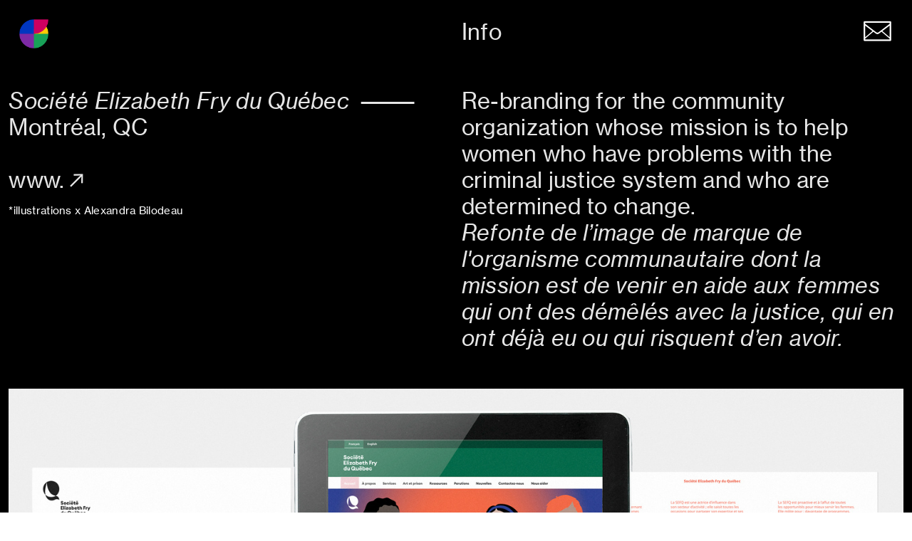

--- FILE ---
content_type: text/html; charset=UTF-8
request_url: https://djoyn.me/Societe-Elizabeth-Fry-du-Quebec
body_size: 25677
content:
<!DOCTYPE html>
<!-- 

        Running on cargo.site

-->
<html lang="en" data-predefined-style="true" data-css-presets="true" data-css-preset data-typography-preset>
	<head>
<script>
				var __cargo_context__ = 'live';
				var __cargo_js_ver__ = 'c=1901172385';
				var __cargo_maint__ = false;
				
				
			</script>
					<meta http-equiv="X-UA-Compatible" content="IE=edge,chrome=1">
		<meta http-equiv="Content-Type" content="text/html; charset=utf-8">
		<meta name="viewport" content="initial-scale=1.0, maximum-scale=1.0, user-scalable=no">
		
			<meta name="robots" content="index,follow">
		<title>Société Elizabeth Fry du Québec — DJÖYN | Design / Branding / Visual Communication</title>
		<meta name="description" content="Société Elizabeth Fry du Québec            Montréal, QC www.︎︎︎ *illustrations x Alexandra Bilodeau Re-branding for the community...">
				<meta name="twitter:card" content="summary_large_image">
		<meta name="twitter:title" content="Société Elizabeth Fry du Québec — DJÖYN | Design / Branding / Visual Communication">
		<meta name="twitter:description" content="Société Elizabeth Fry du Québec            Montréal, QC www.︎︎︎ *illustrations x Alexandra Bilodeau Re-branding for the community...">
		<meta name="twitter:image" content="https://freight.cargo.site/w/1000/i/ff924a031f4a2286ad461ce0753ad0e818af2fc6a867430a6454606ad6a8dae1/SEFQ-1.jpg">
		<meta property="og:locale" content="en_US">
		<meta property="og:title" content="Société Elizabeth Fry du Québec — DJÖYN | Design / Branding / Visual Communication">
		<meta property="og:description" content="Société Elizabeth Fry du Québec            Montréal, QC www.︎︎︎ *illustrations x Alexandra Bilodeau Re-branding for the community...">
		<meta property="og:url" content="https://djoyn.me/Societe-Elizabeth-Fry-du-Quebec">
		<meta property="og:image" content="https://freight.cargo.site/w/1000/i/ff924a031f4a2286ad461ce0753ad0e818af2fc6a867430a6454606ad6a8dae1/SEFQ-1.jpg">
		<meta property="og:type" content="website">

		<link rel="preconnect" href="https://static.cargo.site" crossorigin>
		<link rel="preconnect" href="https://freight.cargo.site" crossorigin>
				<link rel="preconnect" href="https://type.cargo.site" crossorigin>

		<!--<link rel="preload" href="https://static.cargo.site/assets/social/IconFont-Regular-0.9.3.woff2" as="font" type="font/woff" crossorigin>-->

		

		<link href="https://freight.cargo.site/t/original/i/efae439fa1e6c16e465545f7be894698c02f5b9cfeea0f01921bdb3b6670ae33/Favicon.ico" rel="shortcut icon">
		<link href="https://djoyn.me/rss" rel="alternate" type="application/rss+xml" title="DJÖYN | Design / Branding / Visual Communication feed">

		<link href="https://djoyn.me/stylesheet?c=1901172385&1649219008" id="member_stylesheet" rel="stylesheet" type="text/css" />
<style id="">@font-face{font-family:Icons;src:url(https://static.cargo.site/assets/social/IconFont-Regular-0.9.3.woff2);unicode-range:U+E000-E15C,U+F0000,U+FE0E}@font-face{font-family:Icons;src:url(https://static.cargo.site/assets/social/IconFont-Regular-0.9.3.woff2);font-weight:240;unicode-range:U+E000-E15C,U+F0000,U+FE0E}@font-face{font-family:Icons;src:url(https://static.cargo.site/assets/social/IconFont-Regular-0.9.3.woff2);unicode-range:U+E000-E15C,U+F0000,U+FE0E;font-weight:400}@font-face{font-family:Icons;src:url(https://static.cargo.site/assets/social/IconFont-Regular-0.9.3.woff2);unicode-range:U+E000-E15C,U+F0000,U+FE0E;font-weight:600}@font-face{font-family:Icons;src:url(https://static.cargo.site/assets/social/IconFont-Regular-0.9.3.woff2);unicode-range:U+E000-E15C,U+F0000,U+FE0E;font-weight:800}@font-face{font-family:Icons;src:url(https://static.cargo.site/assets/social/IconFont-Regular-0.9.3.woff2);unicode-range:U+E000-E15C,U+F0000,U+FE0E;font-style:italic}@font-face{font-family:Icons;src:url(https://static.cargo.site/assets/social/IconFont-Regular-0.9.3.woff2);unicode-range:U+E000-E15C,U+F0000,U+FE0E;font-weight:200;font-style:italic}@font-face{font-family:Icons;src:url(https://static.cargo.site/assets/social/IconFont-Regular-0.9.3.woff2);unicode-range:U+E000-E15C,U+F0000,U+FE0E;font-weight:400;font-style:italic}@font-face{font-family:Icons;src:url(https://static.cargo.site/assets/social/IconFont-Regular-0.9.3.woff2);unicode-range:U+E000-E15C,U+F0000,U+FE0E;font-weight:600;font-style:italic}@font-face{font-family:Icons;src:url(https://static.cargo.site/assets/social/IconFont-Regular-0.9.3.woff2);unicode-range:U+E000-E15C,U+F0000,U+FE0E;font-weight:800;font-style:italic}body.iconfont-loading,body.iconfont-loading *{color:transparent!important}body{-moz-osx-font-smoothing:grayscale;-webkit-font-smoothing:antialiased;-webkit-text-size-adjust:none}body.no-scroll{overflow:hidden}/*!
 * Content
 */.page{word-wrap:break-word}:focus{outline:0}.pointer-events-none{pointer-events:none}.pointer-events-auto{pointer-events:auto}.pointer-events-none .page_content .audio-player,.pointer-events-none .page_content .shop_product,.pointer-events-none .page_content a,.pointer-events-none .page_content audio,.pointer-events-none .page_content button,.pointer-events-none .page_content details,.pointer-events-none .page_content iframe,.pointer-events-none .page_content img,.pointer-events-none .page_content input,.pointer-events-none .page_content video{pointer-events:auto}.pointer-events-none .page_content *>a,.pointer-events-none .page_content>a{position:relative}s *{text-transform:inherit}#toolset{position:fixed;bottom:10px;right:10px;z-index:8}.mobile #toolset,.template_site_inframe #toolset{display:none}#toolset a{display:block;height:24px;width:24px;margin:0;padding:0;text-decoration:none;background:rgba(0,0,0,.2)}#toolset a:hover{background:rgba(0,0,0,.8)}[data-adminview] #toolset a,[data-adminview] #toolset_admin a{background:rgba(0,0,0,.04);pointer-events:none;cursor:default}#toolset_admin a:active{background:rgba(0,0,0,.7)}#toolset_admin a svg>*{transform:scale(1.1) translate(0,-.5px);transform-origin:50% 50%}#toolset_admin a svg{pointer-events:none;width:100%!important;height:auto!important}#following-container{overflow:auto;-webkit-overflow-scrolling:touch}#following-container iframe{height:100%;width:100%;position:absolute;top:0;left:0;right:0;bottom:0}:root{--following-width:-400px;--following-animation-duration:450ms}@keyframes following-open{0%{transform:translateX(0)}100%{transform:translateX(var(--following-width))}}@keyframes following-open-inverse{0%{transform:translateX(0)}100%{transform:translateX(calc(-1 * var(--following-width)))}}@keyframes following-close{0%{transform:translateX(var(--following-width))}100%{transform:translateX(0)}}@keyframes following-close-inverse{0%{transform:translateX(calc(-1 * var(--following-width)))}100%{transform:translateX(0)}}body.animate-left{animation:following-open var(--following-animation-duration);animation-fill-mode:both;animation-timing-function:cubic-bezier(.24,1,.29,1)}#following-container.animate-left{animation:following-close-inverse var(--following-animation-duration);animation-fill-mode:both;animation-timing-function:cubic-bezier(.24,1,.29,1)}#following-container.animate-left #following-frame{animation:following-close var(--following-animation-duration);animation-fill-mode:both;animation-timing-function:cubic-bezier(.24,1,.29,1)}body.animate-right{animation:following-close var(--following-animation-duration);animation-fill-mode:both;animation-timing-function:cubic-bezier(.24,1,.29,1)}#following-container.animate-right{animation:following-open-inverse var(--following-animation-duration);animation-fill-mode:both;animation-timing-function:cubic-bezier(.24,1,.29,1)}#following-container.animate-right #following-frame{animation:following-open var(--following-animation-duration);animation-fill-mode:both;animation-timing-function:cubic-bezier(.24,1,.29,1)}.slick-slider{position:relative;display:block;-moz-box-sizing:border-box;box-sizing:border-box;-webkit-user-select:none;-moz-user-select:none;-ms-user-select:none;user-select:none;-webkit-touch-callout:none;-khtml-user-select:none;-ms-touch-action:pan-y;touch-action:pan-y;-webkit-tap-highlight-color:transparent}.slick-list{position:relative;display:block;overflow:hidden;margin:0;padding:0}.slick-list:focus{outline:0}.slick-list.dragging{cursor:pointer;cursor:hand}.slick-slider .slick-list,.slick-slider .slick-track{transform:translate3d(0,0,0);will-change:transform}.slick-track{position:relative;top:0;left:0;display:block}.slick-track:after,.slick-track:before{display:table;content:'';width:1px;height:1px;margin-top:-1px;margin-left:-1px}.slick-track:after{clear:both}.slick-loading .slick-track{visibility:hidden}.slick-slide{display:none;float:left;height:100%;min-height:1px}[dir=rtl] .slick-slide{float:right}.content .slick-slide img{display:inline-block}.content .slick-slide img:not(.image-zoom){cursor:pointer}.content .scrub .slick-list,.content .scrub .slick-slide img:not(.image-zoom){cursor:ew-resize}body.slideshow-scrub-dragging *{cursor:ew-resize!important}.content .slick-slide img:not([src]),.content .slick-slide img[src='']{width:100%;height:auto}.slick-slide.slick-loading img{display:none}.slick-slide.dragging img{pointer-events:none}.slick-initialized .slick-slide{display:block}.slick-loading .slick-slide{visibility:hidden}.slick-vertical .slick-slide{display:block;height:auto;border:1px solid transparent}.slick-arrow.slick-hidden{display:none}.slick-arrow{position:absolute;z-index:9;width:0;top:0;height:100%;cursor:pointer;will-change:opacity;-webkit-transition:opacity 333ms cubic-bezier(.4,0,.22,1);transition:opacity 333ms cubic-bezier(.4,0,.22,1)}.slick-arrow.hidden{opacity:0}.slick-arrow svg{position:absolute;width:36px;height:36px;top:0;left:0;right:0;bottom:0;margin:auto;transform:translate(.25px,.25px)}.slick-arrow svg.right-arrow{transform:translate(.25px,.25px) scaleX(-1)}.slick-arrow svg:active{opacity:.75}.slick-arrow svg .arrow-shape{fill:none!important;stroke:#fff;stroke-linecap:square}.slick-arrow svg .arrow-outline{fill:none!important;stroke-width:2.5px;stroke:rgba(0,0,0,.6);stroke-linecap:square}.slick-arrow.slick-next{right:0;text-align:right}.slick-next svg,.wallpaper-navigation .slick-next svg{margin-right:10px}.mobile .slick-next svg{margin-right:10px}.slick-arrow.slick-prev{text-align:left}.slick-prev svg,.wallpaper-navigation .slick-prev svg{margin-left:10px}.mobile .slick-prev svg{margin-left:10px}.loading_animation{display:none;vertical-align:middle;z-index:15;line-height:0;pointer-events:none;border-radius:100%}.loading_animation.hidden{display:none}.loading_animation.pulsing{opacity:0;display:inline-block;animation-delay:.1s;-webkit-animation-delay:.1s;-moz-animation-delay:.1s;animation-duration:12s;animation-iteration-count:infinite;animation:fade-pulse-in .5s ease-in-out;-moz-animation:fade-pulse-in .5s ease-in-out;-webkit-animation:fade-pulse-in .5s ease-in-out;-webkit-animation-fill-mode:forwards;-moz-animation-fill-mode:forwards;animation-fill-mode:forwards}.loading_animation.pulsing.no-delay{animation-delay:0s;-webkit-animation-delay:0s;-moz-animation-delay:0s}.loading_animation div{border-radius:100%}.loading_animation div svg{max-width:100%;height:auto}.loading_animation div,.loading_animation div svg{width:20px;height:20px}.loading_animation.full-width svg{width:100%;height:auto}.loading_animation.full-width.big svg{width:100px;height:100px}.loading_animation div svg>*{fill:#ccc}.loading_animation div{-webkit-animation:spin-loading 12s ease-out;-webkit-animation-iteration-count:infinite;-moz-animation:spin-loading 12s ease-out;-moz-animation-iteration-count:infinite;animation:spin-loading 12s ease-out;animation-iteration-count:infinite}.loading_animation.hidden{display:none}[data-backdrop] .loading_animation{position:absolute;top:15px;left:15px;z-index:99}.loading_animation.position-absolute.middle{top:calc(50% - 10px);left:calc(50% - 10px)}.loading_animation.position-absolute.topleft{top:0;left:0}.loading_animation.position-absolute.middleright{top:calc(50% - 10px);right:1rem}.loading_animation.position-absolute.middleleft{top:calc(50% - 10px);left:1rem}.loading_animation.gray div svg>*{fill:#999}.loading_animation.gray-dark div svg>*{fill:#666}.loading_animation.gray-darker div svg>*{fill:#555}.loading_animation.gray-light div svg>*{fill:#ccc}.loading_animation.white div svg>*{fill:rgba(255,255,255,.85)}.loading_animation.blue div svg>*{fill:#698fff}.loading_animation.inline{display:inline-block;margin-bottom:.5ex}.loading_animation.inline.left{margin-right:.5ex}@-webkit-keyframes fade-pulse-in{0%{opacity:0}50%{opacity:.5}100%{opacity:1}}@-moz-keyframes fade-pulse-in{0%{opacity:0}50%{opacity:.5}100%{opacity:1}}@keyframes fade-pulse-in{0%{opacity:0}50%{opacity:.5}100%{opacity:1}}@-webkit-keyframes pulsate{0%{opacity:1}50%{opacity:0}100%{opacity:1}}@-moz-keyframes pulsate{0%{opacity:1}50%{opacity:0}100%{opacity:1}}@keyframes pulsate{0%{opacity:1}50%{opacity:0}100%{opacity:1}}@-webkit-keyframes spin-loading{0%{transform:rotate(0)}9%{transform:rotate(1050deg)}18%{transform:rotate(-1090deg)}20%{transform:rotate(-1080deg)}23%{transform:rotate(-1080deg)}28%{transform:rotate(-1095deg)}29%{transform:rotate(-1065deg)}34%{transform:rotate(-1080deg)}35%{transform:rotate(-1050deg)}40%{transform:rotate(-1065deg)}41%{transform:rotate(-1035deg)}44%{transform:rotate(-1035deg)}47%{transform:rotate(-2160deg)}50%{transform:rotate(-2160deg)}56%{transform:rotate(45deg)}60%{transform:rotate(45deg)}80%{transform:rotate(6120deg)}100%{transform:rotate(0)}}@keyframes spin-loading{0%{transform:rotate(0)}9%{transform:rotate(1050deg)}18%{transform:rotate(-1090deg)}20%{transform:rotate(-1080deg)}23%{transform:rotate(-1080deg)}28%{transform:rotate(-1095deg)}29%{transform:rotate(-1065deg)}34%{transform:rotate(-1080deg)}35%{transform:rotate(-1050deg)}40%{transform:rotate(-1065deg)}41%{transform:rotate(-1035deg)}44%{transform:rotate(-1035deg)}47%{transform:rotate(-2160deg)}50%{transform:rotate(-2160deg)}56%{transform:rotate(45deg)}60%{transform:rotate(45deg)}80%{transform:rotate(6120deg)}100%{transform:rotate(0)}}[grid-row]{align-items:flex-start;box-sizing:border-box;display:-webkit-box;display:-webkit-flex;display:-ms-flexbox;display:flex;-webkit-flex-wrap:wrap;-ms-flex-wrap:wrap;flex-wrap:wrap}[grid-col]{box-sizing:border-box}[grid-row] [grid-col].empty:after{content:"\0000A0";cursor:text}body.mobile[data-adminview=content-editproject] [grid-row] [grid-col].empty:after{display:none}[grid-col=auto]{-webkit-box-flex:1;-webkit-flex:1;-ms-flex:1;flex:1}[grid-col=x12]{width:100%}[grid-col=x11]{width:50%}[grid-col=x10]{width:33.33%}[grid-col=x9]{width:25%}[grid-col=x8]{width:20%}[grid-col=x7]{width:16.666666667%}[grid-col=x6]{width:14.285714286%}[grid-col=x5]{width:12.5%}[grid-col=x4]{width:11.111111111%}[grid-col=x3]{width:10%}[grid-col=x2]{width:9.090909091%}[grid-col=x1]{width:8.333333333%}[grid-col="1"]{width:8.33333%}[grid-col="2"]{width:16.66667%}[grid-col="3"]{width:25%}[grid-col="4"]{width:33.33333%}[grid-col="5"]{width:41.66667%}[grid-col="6"]{width:50%}[grid-col="7"]{width:58.33333%}[grid-col="8"]{width:66.66667%}[grid-col="9"]{width:75%}[grid-col="10"]{width:83.33333%}[grid-col="11"]{width:91.66667%}[grid-col="12"]{width:100%}body.mobile [grid-responsive] [grid-col]{width:100%;-webkit-box-flex:none;-webkit-flex:none;-ms-flex:none;flex:none}[data-ce-host=true][contenteditable=true] [grid-pad]{pointer-events:none}[data-ce-host=true][contenteditable=true] [grid-pad]>*{pointer-events:auto}[grid-pad="0"]{padding:0}[grid-pad="0.25"]{padding:.125rem}[grid-pad="0.5"]{padding:.25rem}[grid-pad="0.75"]{padding:.375rem}[grid-pad="1"]{padding:.5rem}[grid-pad="1.25"]{padding:.625rem}[grid-pad="1.5"]{padding:.75rem}[grid-pad="1.75"]{padding:.875rem}[grid-pad="2"]{padding:1rem}[grid-pad="2.5"]{padding:1.25rem}[grid-pad="3"]{padding:1.5rem}[grid-pad="3.5"]{padding:1.75rem}[grid-pad="4"]{padding:2rem}[grid-pad="5"]{padding:2.5rem}[grid-pad="6"]{padding:3rem}[grid-pad="7"]{padding:3.5rem}[grid-pad="8"]{padding:4rem}[grid-pad="9"]{padding:4.5rem}[grid-pad="10"]{padding:5rem}[grid-gutter="0"]{margin:0}[grid-gutter="0.5"]{margin:-.25rem}[grid-gutter="1"]{margin:-.5rem}[grid-gutter="1.5"]{margin:-.75rem}[grid-gutter="2"]{margin:-1rem}[grid-gutter="2.5"]{margin:-1.25rem}[grid-gutter="3"]{margin:-1.5rem}[grid-gutter="3.5"]{margin:-1.75rem}[grid-gutter="4"]{margin:-2rem}[grid-gutter="5"]{margin:-2.5rem}[grid-gutter="6"]{margin:-3rem}[grid-gutter="7"]{margin:-3.5rem}[grid-gutter="8"]{margin:-4rem}[grid-gutter="10"]{margin:-5rem}[grid-gutter="12"]{margin:-6rem}[grid-gutter="14"]{margin:-7rem}[grid-gutter="16"]{margin:-8rem}[grid-gutter="18"]{margin:-9rem}[grid-gutter="20"]{margin:-10rem}small{max-width:100%;text-decoration:inherit}img:not([src]),img[src='']{outline:1px solid rgba(177,177,177,.4);outline-offset:-1px;content:url([data-uri])}img.image-zoom{cursor:-webkit-zoom-in;cursor:-moz-zoom-in;cursor:zoom-in}#imprimatur{color:#333;font-size:10px;font-family:-apple-system,BlinkMacSystemFont,"Segoe UI",Roboto,Oxygen,Ubuntu,Cantarell,"Open Sans","Helvetica Neue",sans-serif,"Sans Serif",Icons;/*!System*/position:fixed;opacity:.3;right:-28px;bottom:160px;transform:rotate(270deg);-ms-transform:rotate(270deg);-webkit-transform:rotate(270deg);z-index:8;text-transform:uppercase;color:#999;opacity:.5;padding-bottom:2px;text-decoration:none}.mobile #imprimatur{display:none}bodycopy cargo-link a{font-family:-apple-system,BlinkMacSystemFont,"Segoe UI",Roboto,Oxygen,Ubuntu,Cantarell,"Open Sans","Helvetica Neue",sans-serif,"Sans Serif",Icons;/*!System*/font-size:12px;font-style:normal;font-weight:400;transform:rotate(270deg);text-decoration:none;position:fixed!important;right:-27px;bottom:100px;text-decoration:none;letter-spacing:normal;background:0 0;border:0;border-bottom:0;outline:0}/*! PhotoSwipe Default UI CSS by Dmitry Semenov | photoswipe.com | MIT license */.pswp--has_mouse .pswp__button--arrow--left,.pswp--has_mouse .pswp__button--arrow--right,.pswp__ui{visibility:visible}.pswp--minimal--dark .pswp__top-bar,.pswp__button{background:0 0}.pswp,.pswp__bg,.pswp__container,.pswp__img--placeholder,.pswp__zoom-wrap,.quick-view-navigation{-webkit-backface-visibility:hidden}.pswp__button{cursor:pointer;opacity:1;-webkit-appearance:none;transition:opacity .2s;-webkit-box-shadow:none;box-shadow:none}.pswp__button-close>svg{top:10px;right:10px;margin-left:auto}.pswp--touch .quick-view-navigation{display:none}.pswp__ui{-webkit-font-smoothing:auto;opacity:1;z-index:1550}.quick-view-navigation{will-change:opacity;-webkit-transition:opacity 333ms cubic-bezier(.4,0,.22,1);transition:opacity 333ms cubic-bezier(.4,0,.22,1)}.quick-view-navigation .pswp__group .pswp__button{pointer-events:auto}.pswp__button>svg{position:absolute;width:36px;height:36px}.quick-view-navigation .pswp__group:active svg{opacity:.75}.pswp__button svg .shape-shape{fill:#fff}.pswp__button svg .shape-outline{fill:#000}.pswp__button-prev>svg{top:0;bottom:0;left:10px;margin:auto}.pswp__button-next>svg{top:0;bottom:0;right:10px;margin:auto}.quick-view-navigation .pswp__group .pswp__button-prev{position:absolute;left:0;top:0;width:0;height:100%}.quick-view-navigation .pswp__group .pswp__button-next{position:absolute;right:0;top:0;width:0;height:100%}.quick-view-navigation .close-button,.quick-view-navigation .left-arrow,.quick-view-navigation .right-arrow{transform:translate(.25px,.25px)}.quick-view-navigation .right-arrow{transform:translate(.25px,.25px) scaleX(-1)}.pswp__button svg .shape-outline{fill:transparent!important;stroke:#000;stroke-width:2.5px;stroke-linecap:square}.pswp__button svg .shape-shape{fill:transparent!important;stroke:#fff;stroke-width:1.5px;stroke-linecap:square}.pswp__bg,.pswp__scroll-wrap,.pswp__zoom-wrap{width:100%;position:absolute}.quick-view-navigation .pswp__group .pswp__button-close{margin:0}.pswp__container,.pswp__item,.pswp__zoom-wrap{right:0;bottom:0;top:0;position:absolute;left:0}.pswp__ui--hidden .pswp__button{opacity:.001}.pswp__ui--hidden .pswp__button,.pswp__ui--hidden .pswp__button *{pointer-events:none}.pswp .pswp__ui.pswp__ui--displaynone{display:none}.pswp__element--disabled{display:none!important}/*! PhotoSwipe main CSS by Dmitry Semenov | photoswipe.com | MIT license */.pswp{position:fixed;display:none;height:100%;width:100%;top:0;left:0;right:0;bottom:0;margin:auto;-ms-touch-action:none;touch-action:none;z-index:9999999;-webkit-text-size-adjust:100%;line-height:initial;letter-spacing:initial;outline:0}.pswp img{max-width:none}.pswp--zoom-disabled .pswp__img{cursor:default!important}.pswp--animate_opacity{opacity:.001;will-change:opacity;-webkit-transition:opacity 333ms cubic-bezier(.4,0,.22,1);transition:opacity 333ms cubic-bezier(.4,0,.22,1)}.pswp--open{display:block}.pswp--zoom-allowed .pswp__img{cursor:-webkit-zoom-in;cursor:-moz-zoom-in;cursor:zoom-in}.pswp--zoomed-in .pswp__img{cursor:-webkit-grab;cursor:-moz-grab;cursor:grab}.pswp--dragging .pswp__img{cursor:-webkit-grabbing;cursor:-moz-grabbing;cursor:grabbing}.pswp__bg{left:0;top:0;height:100%;opacity:0;transform:translateZ(0);will-change:opacity}.pswp__scroll-wrap{left:0;top:0;height:100%}.pswp__container,.pswp__zoom-wrap{-ms-touch-action:none;touch-action:none}.pswp__container,.pswp__img{-webkit-user-select:none;-moz-user-select:none;-ms-user-select:none;user-select:none;-webkit-tap-highlight-color:transparent;-webkit-touch-callout:none}.pswp__zoom-wrap{-webkit-transform-origin:left top;-ms-transform-origin:left top;transform-origin:left top;-webkit-transition:-webkit-transform 222ms cubic-bezier(.4,0,.22,1);transition:transform 222ms cubic-bezier(.4,0,.22,1)}.pswp__bg{-webkit-transition:opacity 222ms cubic-bezier(.4,0,.22,1);transition:opacity 222ms cubic-bezier(.4,0,.22,1)}.pswp--animated-in .pswp__bg,.pswp--animated-in .pswp__zoom-wrap{-webkit-transition:none;transition:none}.pswp--hide-overflow .pswp__scroll-wrap,.pswp--hide-overflow.pswp{overflow:hidden}.pswp__img{position:absolute;width:auto;height:auto;top:0;left:0}.pswp__img--placeholder--blank{background:#222}.pswp--ie .pswp__img{width:100%!important;height:auto!important;left:0;top:0}.pswp__ui--idle{opacity:0}.pswp__error-msg{position:absolute;left:0;top:50%;width:100%;text-align:center;font-size:14px;line-height:16px;margin-top:-8px;color:#ccc}.pswp__error-msg a{color:#ccc;text-decoration:underline}.pswp__error-msg{font-family:-apple-system,BlinkMacSystemFont,"Segoe UI",Roboto,Oxygen,Ubuntu,Cantarell,"Open Sans","Helvetica Neue",sans-serif}.quick-view.mouse-down .iframe-item{pointer-events:none!important}.quick-view-caption-positioner{pointer-events:none;width:100%;height:100%}.quick-view-caption-wrapper{margin:auto;position:absolute;bottom:0;left:0;right:0}.quick-view-horizontal-align-left .quick-view-caption-wrapper{margin-left:0}.quick-view-horizontal-align-right .quick-view-caption-wrapper{margin-right:0}[data-quick-view-caption]{transition:.1s opacity ease-in-out;position:absolute;bottom:0;left:0;right:0}.quick-view-horizontal-align-left [data-quick-view-caption]{text-align:left}.quick-view-horizontal-align-right [data-quick-view-caption]{text-align:right}.quick-view-caption{transition:.1s opacity ease-in-out}.quick-view-caption>*{display:inline-block}.quick-view-caption *{pointer-events:auto}.quick-view-caption.hidden{opacity:0}.shop_product .dropdown_wrapper{flex:0 0 100%;position:relative}.shop_product select{appearance:none;-moz-appearance:none;-webkit-appearance:none;outline:0;-webkit-font-smoothing:antialiased;-moz-osx-font-smoothing:grayscale;cursor:pointer;border-radius:0;white-space:nowrap;overflow:hidden!important;text-overflow:ellipsis}.shop_product select.dropdown::-ms-expand{display:none}.shop_product a{cursor:pointer;border-bottom:none;text-decoration:none}.shop_product a.out-of-stock{pointer-events:none}body.audio-player-dragging *{cursor:ew-resize!important}.audio-player{display:inline-flex;flex:1 0 calc(100% - 2px);width:calc(100% - 2px)}.audio-player .button{height:100%;flex:0 0 3.3rem;display:flex}.audio-player .separator{left:3.3rem;height:100%}.audio-player .buffer{width:0%;height:100%;transition:left .3s linear,width .3s linear}.audio-player.seeking .buffer{transition:left 0s,width 0s}.audio-player.seeking{user-select:none;-webkit-user-select:none;cursor:ew-resize}.audio-player.seeking *{user-select:none;-webkit-user-select:none;cursor:ew-resize}.audio-player .bar{overflow:hidden;display:flex;justify-content:space-between;align-content:center;flex-grow:1}.audio-player .progress{width:0%;height:100%;transition:width .3s linear}.audio-player.seeking .progress{transition:width 0s}.audio-player .pause,.audio-player .play{cursor:pointer;height:100%}.audio-player .note-icon{margin:auto 0;order:2;flex:0 1 auto}.audio-player .title{white-space:nowrap;overflow:hidden;text-overflow:ellipsis;pointer-events:none;user-select:none;padding:.5rem 0 .5rem 1rem;margin:auto auto auto 0;flex:0 3 auto;min-width:0;width:100%}.audio-player .total-time{flex:0 1 auto;margin:auto 0}.audio-player .current-time,.audio-player .play-text{flex:0 1 auto;margin:auto 0}.audio-player .stream-anim{user-select:none;margin:auto auto auto 0}.audio-player .stream-anim span{display:inline-block}.audio-player .buffer,.audio-player .current-time,.audio-player .note-svg,.audio-player .play-text,.audio-player .separator,.audio-player .total-time{user-select:none;pointer-events:none}.audio-player .buffer,.audio-player .play-text,.audio-player .progress{position:absolute}.audio-player,.audio-player .bar,.audio-player .button,.audio-player .current-time,.audio-player .note-icon,.audio-player .pause,.audio-player .play,.audio-player .total-time{position:relative}body.mobile .audio-player,body.mobile .audio-player *{-webkit-touch-callout:none}#standalone-admin-frame{border:0;width:400px;position:absolute;right:0;top:0;height:100vh;z-index:99}body[standalone-admin=true] #standalone-admin-frame{transform:translate(0,0)}body[standalone-admin=true] .main_container{width:calc(100% - 400px)}body[standalone-admin=false] #standalone-admin-frame{transform:translate(100%,0)}body[standalone-admin=false] .main_container{width:100%}.toggle_standaloneAdmin{position:fixed;top:0;right:400px;height:40px;width:40px;z-index:999;cursor:pointer;background-color:rgba(0,0,0,.4)}.toggle_standaloneAdmin:active{opacity:.7}body[standalone-admin=false] .toggle_standaloneAdmin{right:0}.toggle_standaloneAdmin *{color:#fff;fill:#fff}.toggle_standaloneAdmin svg{padding:6px;width:100%;height:100%;opacity:.85}body[standalone-admin=false] .toggle_standaloneAdmin #close,body[standalone-admin=true] .toggle_standaloneAdmin #backdropsettings{display:none}.toggle_standaloneAdmin>div{width:100%;height:100%}#admin_toggle_button{position:fixed;top:50%;transform:translate(0,-50%);right:400px;height:36px;width:12px;z-index:999;cursor:pointer;background-color:rgba(0,0,0,.09);padding-left:2px;margin-right:5px}#admin_toggle_button .bar{content:'';background:rgba(0,0,0,.09);position:fixed;width:5px;bottom:0;top:0;z-index:10}#admin_toggle_button:active{background:rgba(0,0,0,.065)}#admin_toggle_button *{color:#fff;fill:#fff}#admin_toggle_button svg{padding:0;width:16px;height:36px;margin-left:1px;opacity:1}#admin_toggle_button svg *{fill:#fff;opacity:1}#admin_toggle_button[data-state=closed] .toggle_admin_close{display:none}#admin_toggle_button[data-state=closed],#admin_toggle_button[data-state=closed] .toggle_admin_open{width:20px;cursor:pointer;margin:0}#admin_toggle_button[data-state=closed] svg{margin-left:2px}#admin_toggle_button[data-state=open] .toggle_admin_open{display:none}select,select *{text-rendering:auto!important}b b{font-weight:inherit}*{-webkit-box-sizing:border-box;-moz-box-sizing:border-box;box-sizing:border-box}customhtml>*{position:relative;z-index:10}body,html{min-height:100vh;margin:0;padding:0}html{touch-action:manipulation;position:relative;background-color:#fff}.main_container{min-height:100vh;width:100%;overflow:hidden}.container{display:-webkit-box;display:-webkit-flex;display:-moz-box;display:-ms-flexbox;display:flex;-webkit-flex-wrap:wrap;-moz-flex-wrap:wrap;-ms-flex-wrap:wrap;flex-wrap:wrap;max-width:100%;width:100%;overflow:visible}.container{align-items:flex-start;-webkit-align-items:flex-start}.page{z-index:2}.page ul li>text-limit{display:block}.content,.content_container,.pinned{-webkit-flex:1 0 auto;-moz-flex:1 0 auto;-ms-flex:1 0 auto;flex:1 0 auto;max-width:100%}.content_container{width:100%}.content_container.full_height{min-height:100vh}.page_background{position:absolute;top:0;left:0;width:100%;height:100%}.page_container{position:relative;overflow:visible;width:100%}.backdrop{position:absolute;top:0;z-index:1;width:100%;height:100%;max-height:100vh}.backdrop>div{position:absolute;top:0;left:0;width:100%;height:100%;-webkit-backface-visibility:hidden;backface-visibility:hidden;transform:translate3d(0,0,0);contain:strict}[data-backdrop].backdrop>div[data-overflowing]{max-height:100vh;position:absolute;top:0;left:0}body.mobile [split-responsive]{display:flex;flex-direction:column}body.mobile [split-responsive] .container{width:100%;order:2}body.mobile [split-responsive] .backdrop{position:relative;height:50vh;width:100%;order:1}body.mobile [split-responsive] [data-auxiliary].backdrop{position:absolute;height:50vh;width:100%;order:1}.page{position:relative;z-index:2}img[data-align=left]{float:left}img[data-align=right]{float:right}[data-rotation]{transform-origin:center center}.content .page_content:not([contenteditable=true]) [data-draggable]{pointer-events:auto!important;backface-visibility:hidden}.preserve-3d{-moz-transform-style:preserve-3d;transform-style:preserve-3d}.content .page_content:not([contenteditable=true]) [data-draggable] iframe{pointer-events:none!important}.dragging-active iframe{pointer-events:none!important}.content .page_content:not([contenteditable=true]) [data-draggable]:active{opacity:1}.content .scroll-transition-fade{transition:transform 1s ease-in-out,opacity .8s ease-in-out}.content .scroll-transition-fade.below-viewport{opacity:0;transform:translateY(40px)}.mobile.full_width .page_container:not([split-layout]) .container_width{width:100%}[data-view=pinned_bottom] .bottom_pin_invisibility{visibility:hidden}.pinned{position:relative;width:100%}.pinned .page_container.accommodate:not(.fixed):not(.overlay){z-index:2}.pinned .page_container.overlay{position:absolute;z-index:4}.pinned .page_container.overlay.fixed{position:fixed}.pinned .page_container.overlay.fixed .page{max-height:100vh;-webkit-overflow-scrolling:touch}.pinned .page_container.overlay.fixed .page.allow-scroll{overflow-y:auto;overflow-x:hidden}.pinned .page_container.overlay.fixed .page.allow-scroll{align-items:flex-start;-webkit-align-items:flex-start}.pinned .page_container .page.allow-scroll::-webkit-scrollbar{width:0;background:0 0;display:none}.pinned.pinned_top .page_container.overlay{left:0;top:0}.pinned.pinned_bottom .page_container.overlay{left:0;bottom:0}div[data-container=set]:empty{margin-top:1px}.thumbnails{position:relative;z-index:1}[thumbnails=grid]{align-items:baseline}[thumbnails=justify] .thumbnail{box-sizing:content-box}[thumbnails][data-padding-zero] .thumbnail{margin-bottom:-1px}[thumbnails=montessori] .thumbnail{pointer-events:auto;position:absolute}[thumbnails] .thumbnail>a{display:block;text-decoration:none}[thumbnails=montessori]{height:0}[thumbnails][data-resizing],[thumbnails][data-resizing] *{cursor:nwse-resize}[thumbnails] .thumbnail .resize-handle{cursor:nwse-resize;width:26px;height:26px;padding:5px;position:absolute;opacity:.75;right:-1px;bottom:-1px;z-index:100}[thumbnails][data-resizing] .resize-handle{display:none}[thumbnails] .thumbnail .resize-handle svg{position:absolute;top:0;left:0}[thumbnails] .thumbnail .resize-handle:hover{opacity:1}[data-can-move].thumbnail .resize-handle svg .resize_path_outline{fill:#fff}[data-can-move].thumbnail .resize-handle svg .resize_path{fill:#000}[thumbnails=montessori] .thumbnail_sizer{height:0;width:100%;position:relative;padding-bottom:100%;pointer-events:none}[thumbnails] .thumbnail img{display:block;min-height:3px;margin-bottom:0}[thumbnails] .thumbnail img:not([src]),img[src=""]{margin:0!important;width:100%;min-height:3px;height:100%!important;position:absolute}[aspect-ratio="1x1"].thumb_image{height:0;padding-bottom:100%;overflow:hidden}[aspect-ratio="4x3"].thumb_image{height:0;padding-bottom:75%;overflow:hidden}[aspect-ratio="16x9"].thumb_image{height:0;padding-bottom:56.25%;overflow:hidden}[thumbnails] .thumb_image{width:100%;position:relative}[thumbnails][thumbnail-vertical-align=top]{align-items:flex-start}[thumbnails][thumbnail-vertical-align=middle]{align-items:center}[thumbnails][thumbnail-vertical-align=bottom]{align-items:baseline}[thumbnails][thumbnail-horizontal-align=left]{justify-content:flex-start}[thumbnails][thumbnail-horizontal-align=middle]{justify-content:center}[thumbnails][thumbnail-horizontal-align=right]{justify-content:flex-end}.thumb_image.default_image>svg{position:absolute;top:0;left:0;bottom:0;right:0;width:100%;height:100%}.thumb_image.default_image{outline:1px solid #ccc;outline-offset:-1px;position:relative}.mobile.full_width [data-view=Thumbnail] .thumbnails_width{width:100%}.content [data-draggable] a:active,.content [data-draggable] img:active{opacity:initial}.content .draggable-dragging{opacity:initial}[data-draggable].draggable_visible{visibility:visible}[data-draggable].draggable_hidden{visibility:hidden}.gallery_card [data-draggable],.marquee [data-draggable]{visibility:inherit}[data-draggable]{visibility:visible;background-color:rgba(0,0,0,.003)}#site_menu_panel_container .image-gallery:not(.initialized){height:0;padding-bottom:100%;min-height:initial}.image-gallery:not(.initialized){min-height:100vh;visibility:hidden;width:100%}.image-gallery .gallery_card img{display:block;width:100%;height:auto}.image-gallery .gallery_card{transform-origin:center}.image-gallery .gallery_card.dragging{opacity:.1;transform:initial!important}.image-gallery:not([image-gallery=slideshow]) .gallery_card iframe:only-child,.image-gallery:not([image-gallery=slideshow]) .gallery_card video:only-child{width:100%;height:100%;top:0;left:0;position:absolute}.image-gallery[image-gallery=slideshow] .gallery_card video[muted][autoplay]:not([controls]),.image-gallery[image-gallery=slideshow] .gallery_card video[muted][data-autoplay]:not([controls]){pointer-events:none}.image-gallery [image-gallery-pad="0"] video:only-child{object-fit:cover;height:calc(100% + 1px)}div.image-gallery>a,div.image-gallery>iframe,div.image-gallery>img,div.image-gallery>video{display:none}[image-gallery-row]{align-items:flex-start;box-sizing:border-box;display:-webkit-box;display:-webkit-flex;display:-ms-flexbox;display:flex;-webkit-flex-wrap:wrap;-ms-flex-wrap:wrap;flex-wrap:wrap}.image-gallery .gallery_card_image{width:100%;position:relative}[data-predefined-style=true] .image-gallery a.gallery_card{display:block;border:none}[image-gallery-col]{box-sizing:border-box}[image-gallery-col=x12]{width:100%}[image-gallery-col=x11]{width:50%}[image-gallery-col=x10]{width:33.33%}[image-gallery-col=x9]{width:25%}[image-gallery-col=x8]{width:20%}[image-gallery-col=x7]{width:16.666666667%}[image-gallery-col=x6]{width:14.285714286%}[image-gallery-col=x5]{width:12.5%}[image-gallery-col=x4]{width:11.111111111%}[image-gallery-col=x3]{width:10%}[image-gallery-col=x2]{width:9.090909091%}[image-gallery-col=x1]{width:8.333333333%}.content .page_content [image-gallery-pad].image-gallery{pointer-events:none}.content .page_content [image-gallery-pad].image-gallery .gallery_card_image>*,.content .page_content [image-gallery-pad].image-gallery .gallery_image_caption{pointer-events:auto}.content .page_content [image-gallery-pad="0"]{padding:0}.content .page_content [image-gallery-pad="0.25"]{padding:.125rem}.content .page_content [image-gallery-pad="0.5"]{padding:.25rem}.content .page_content [image-gallery-pad="0.75"]{padding:.375rem}.content .page_content [image-gallery-pad="1"]{padding:.5rem}.content .page_content [image-gallery-pad="1.25"]{padding:.625rem}.content .page_content [image-gallery-pad="1.5"]{padding:.75rem}.content .page_content [image-gallery-pad="1.75"]{padding:.875rem}.content .page_content [image-gallery-pad="2"]{padding:1rem}.content .page_content [image-gallery-pad="2.5"]{padding:1.25rem}.content .page_content [image-gallery-pad="3"]{padding:1.5rem}.content .page_content [image-gallery-pad="3.5"]{padding:1.75rem}.content .page_content [image-gallery-pad="4"]{padding:2rem}.content .page_content [image-gallery-pad="5"]{padding:2.5rem}.content .page_content [image-gallery-pad="6"]{padding:3rem}.content .page_content [image-gallery-pad="7"]{padding:3.5rem}.content .page_content [image-gallery-pad="8"]{padding:4rem}.content .page_content [image-gallery-pad="9"]{padding:4.5rem}.content .page_content [image-gallery-pad="10"]{padding:5rem}.content .page_content [image-gallery-gutter="0"]{margin:0}.content .page_content [image-gallery-gutter="0.5"]{margin:-.25rem}.content .page_content [image-gallery-gutter="1"]{margin:-.5rem}.content .page_content [image-gallery-gutter="1.5"]{margin:-.75rem}.content .page_content [image-gallery-gutter="2"]{margin:-1rem}.content .page_content [image-gallery-gutter="2.5"]{margin:-1.25rem}.content .page_content [image-gallery-gutter="3"]{margin:-1.5rem}.content .page_content [image-gallery-gutter="3.5"]{margin:-1.75rem}.content .page_content [image-gallery-gutter="4"]{margin:-2rem}.content .page_content [image-gallery-gutter="5"]{margin:-2.5rem}.content .page_content [image-gallery-gutter="6"]{margin:-3rem}.content .page_content [image-gallery-gutter="7"]{margin:-3.5rem}.content .page_content [image-gallery-gutter="8"]{margin:-4rem}.content .page_content [image-gallery-gutter="10"]{margin:-5rem}.content .page_content [image-gallery-gutter="12"]{margin:-6rem}.content .page_content [image-gallery-gutter="14"]{margin:-7rem}.content .page_content [image-gallery-gutter="16"]{margin:-8rem}.content .page_content [image-gallery-gutter="18"]{margin:-9rem}.content .page_content [image-gallery-gutter="20"]{margin:-10rem}[image-gallery=slideshow]:not(.initialized)>*{min-height:1px;opacity:0;min-width:100%}[image-gallery=slideshow][data-constrained-by=height] [image-gallery-vertical-align].slick-track{align-items:flex-start}[image-gallery=slideshow] img.image-zoom:active{opacity:initial}[image-gallery=slideshow].slick-initialized .gallery_card{pointer-events:none}[image-gallery=slideshow].slick-initialized .gallery_card.slick-current{pointer-events:auto}[image-gallery=slideshow] .gallery_card:not(.has_caption){line-height:0}.content .page_content [image-gallery=slideshow].image-gallery>*{pointer-events:auto}.content [image-gallery=slideshow].image-gallery.slick-initialized .gallery_card{overflow:hidden;margin:0;display:flex;flex-flow:row wrap;flex-shrink:0}.content [image-gallery=slideshow].image-gallery.slick-initialized .gallery_card.slick-current{overflow:visible}[image-gallery=slideshow] .gallery_image_caption{opacity:1;transition:opacity .3s;-webkit-transition:opacity .3s;width:100%;margin-left:auto;margin-right:auto;clear:both}[image-gallery-horizontal-align=left] .gallery_image_caption{text-align:left}[image-gallery-horizontal-align=middle] .gallery_image_caption{text-align:center}[image-gallery-horizontal-align=right] .gallery_image_caption{text-align:right}[image-gallery=slideshow][data-slideshow-in-transition] .gallery_image_caption{opacity:0;transition:opacity .3s;-webkit-transition:opacity .3s}[image-gallery=slideshow] .gallery_card_image{width:initial;margin:0;display:inline-block}[image-gallery=slideshow] .gallery_card img{margin:0;display:block}[image-gallery=slideshow][data-exploded]{align-items:flex-start;box-sizing:border-box;display:-webkit-box;display:-webkit-flex;display:-ms-flexbox;display:flex;-webkit-flex-wrap:wrap;-ms-flex-wrap:wrap;flex-wrap:wrap;justify-content:flex-start;align-content:flex-start}[image-gallery=slideshow][data-exploded] .gallery_card{padding:1rem;width:16.666%}[image-gallery=slideshow][data-exploded] .gallery_card_image{height:0;display:block;width:100%}[image-gallery=grid]{align-items:baseline}[image-gallery=grid] .gallery_card.has_caption .gallery_card_image{display:block}[image-gallery=grid] [image-gallery-pad="0"].gallery_card{margin-bottom:-1px}[image-gallery=grid] .gallery_card img{margin:0}[image-gallery=columns] .gallery_card img{margin:0}[image-gallery=justify]{align-items:flex-start}[image-gallery=justify] .gallery_card img{margin:0}[image-gallery=montessori][image-gallery-row]{display:block}[image-gallery=montessori] a.gallery_card,[image-gallery=montessori] div.gallery_card{position:absolute;pointer-events:auto}[image-gallery=montessori][data-can-move] .gallery_card,[image-gallery=montessori][data-can-move] .gallery_card .gallery_card_image,[image-gallery=montessori][data-can-move] .gallery_card .gallery_card_image>*{cursor:move}[image-gallery=montessori]{position:relative;height:0}[image-gallery=freeform] .gallery_card{position:relative}[image-gallery=freeform] [image-gallery-pad="0"].gallery_card{margin-bottom:-1px}[image-gallery-vertical-align]{display:flex;flex-flow:row wrap}[image-gallery-vertical-align].slick-track{display:flex;flex-flow:row nowrap}.image-gallery .slick-list{margin-bottom:-.3px}[image-gallery-vertical-align=top]{align-content:flex-start;align-items:flex-start}[image-gallery-vertical-align=middle]{align-items:center;align-content:center}[image-gallery-vertical-align=bottom]{align-content:flex-end;align-items:flex-end}[image-gallery-horizontal-align=left]{justify-content:flex-start}[image-gallery-horizontal-align=middle]{justify-content:center}[image-gallery-horizontal-align=right]{justify-content:flex-end}.image-gallery[data-resizing],.image-gallery[data-resizing] *{cursor:nwse-resize!important}.image-gallery .gallery_card .resize-handle,.image-gallery .gallery_card .resize-handle *{cursor:nwse-resize!important}.image-gallery .gallery_card .resize-handle{width:26px;height:26px;padding:5px;position:absolute;opacity:.75;right:-1px;bottom:-1px;z-index:10}.image-gallery[data-resizing] .resize-handle{display:none}.image-gallery .gallery_card .resize-handle svg{cursor:nwse-resize!important;position:absolute;top:0;left:0}.image-gallery .gallery_card .resize-handle:hover{opacity:1}[data-can-move].gallery_card .resize-handle svg .resize_path_outline{fill:#fff}[data-can-move].gallery_card .resize-handle svg .resize_path{fill:#000}[image-gallery=montessori] .thumbnail_sizer{height:0;width:100%;position:relative;padding-bottom:100%;pointer-events:none}#site_menu_button{display:block;text-decoration:none;pointer-events:auto;z-index:9;vertical-align:top;cursor:pointer;box-sizing:content-box;font-family:Icons}#site_menu_button.custom_icon{padding:0;line-height:0}#site_menu_button.custom_icon img{width:100%;height:auto}#site_menu_wrapper.disabled #site_menu_button{display:none}#site_menu_wrapper.mobile_only #site_menu_button{display:none}body.mobile #site_menu_wrapper.mobile_only:not(.disabled) #site_menu_button:not(.active){display:block}#site_menu_panel_container[data-type=cargo_menu] #site_menu_panel{display:block;position:fixed;top:0;right:0;bottom:0;left:0;z-index:10;cursor:default}.site_menu{pointer-events:auto;position:absolute;z-index:11;top:0;bottom:0;line-height:0;max-width:400px;min-width:300px;font-size:20px;text-align:left;background:rgba(20,20,20,.95);padding:20px 30px 90px 30px;overflow-y:auto;overflow-x:hidden;display:-webkit-box;display:-webkit-flex;display:-ms-flexbox;display:flex;-webkit-box-orient:vertical;-webkit-box-direction:normal;-webkit-flex-direction:column;-ms-flex-direction:column;flex-direction:column;-webkit-box-pack:start;-webkit-justify-content:flex-start;-ms-flex-pack:start;justify-content:flex-start}body.mobile #site_menu_wrapper .site_menu{-webkit-overflow-scrolling:touch;min-width:auto;max-width:100%;width:100%;padding:20px}#site_menu_wrapper[data-sitemenu-position=bottom-left] #site_menu,#site_menu_wrapper[data-sitemenu-position=top-left] #site_menu{left:0}#site_menu_wrapper[data-sitemenu-position=bottom-right] #site_menu,#site_menu_wrapper[data-sitemenu-position=top-right] #site_menu{right:0}#site_menu_wrapper[data-type=page] .site_menu{right:0;left:0;width:100%;padding:0;margin:0;background:0 0}.site_menu_wrapper.open .site_menu{display:block}.site_menu div{display:block}.site_menu a{text-decoration:none;display:inline-block;color:rgba(255,255,255,.75);max-width:100%;overflow:hidden;white-space:nowrap;text-overflow:ellipsis;line-height:1.4}.site_menu div a.active{color:rgba(255,255,255,.4)}.site_menu div.set-link>a{font-weight:700}.site_menu div.hidden{display:none}.site_menu .close{display:block;position:absolute;top:0;right:10px;font-size:60px;line-height:50px;font-weight:200;color:rgba(255,255,255,.4);cursor:pointer;user-select:none}#site_menu_panel_container .page_container{position:relative;overflow:hidden;background:0 0;z-index:2}#site_menu_panel_container .site_menu_page_wrapper{position:fixed;top:0;left:0;overflow-y:auto;-webkit-overflow-scrolling:touch;height:100%;width:100%;z-index:100}#site_menu_panel_container .site_menu_page_wrapper .backdrop{pointer-events:none}#site_menu_panel_container #site_menu_page_overlay{position:fixed;top:0;right:0;bottom:0;left:0;cursor:default;z-index:1}#shop_button{display:block;text-decoration:none;pointer-events:auto;z-index:9;vertical-align:top;cursor:pointer;box-sizing:content-box;font-family:Icons}#shop_button.custom_icon{padding:0;line-height:0}#shop_button.custom_icon img{width:100%;height:auto}#shop_button.disabled{display:none}.loading[data-loading]{display:none;position:fixed;bottom:8px;left:8px;z-index:100}.new_site_button_wrapper{font-size:1.8rem;font-weight:400;color:rgba(0,0,0,.85);font-family:-apple-system,BlinkMacSystemFont,'Segoe UI',Roboto,Oxygen,Ubuntu,Cantarell,'Open Sans','Helvetica Neue',sans-serif,'Sans Serif',Icons;font-style:normal;line-height:1.4;color:#fff;position:fixed;bottom:0;right:0;z-index:999}body.template_site #toolset{display:none!important}body.mobile .new_site_button{display:none}.new_site_button{display:flex;height:44px;cursor:pointer}.new_site_button .plus{width:44px;height:100%}.new_site_button .plus svg{width:100%;height:100%}.new_site_button .plus svg line{stroke:#000;stroke-width:2px}.new_site_button .plus:after,.new_site_button .plus:before{content:'';width:30px;height:2px}.new_site_button .text{background:#0fce83;display:none;padding:7.5px 15px 7.5px 15px;height:100%;font-size:20px;color:#222}.new_site_button:active{opacity:.8}.new_site_button.show_full .text{display:block}.new_site_button.show_full .plus{display:none}html:not(.admin-wrapper) .template_site #confirm_modal [data-progress] .progress-indicator:after{content:'Generating Site...';padding:7.5px 15px;right:-200px;color:#000}bodycopy svg.marker-overlay,bodycopy svg.marker-overlay *{transform-origin:0 0;-webkit-transform-origin:0 0;box-sizing:initial}bodycopy svg#svgroot{box-sizing:initial}bodycopy svg.marker-overlay{padding:inherit;position:absolute;left:0;top:0;width:100%;height:100%;min-height:1px;overflow:visible;pointer-events:none;z-index:999}bodycopy svg.marker-overlay *{pointer-events:initial}bodycopy svg.marker-overlay text{letter-spacing:initial}bodycopy svg.marker-overlay a{cursor:pointer}.marquee:not(.torn-down){overflow:hidden;width:100%;position:relative;padding-bottom:.25em;padding-top:.25em;margin-bottom:-.25em;margin-top:-.25em;contain:layout}.marquee .marquee_contents{will-change:transform;display:flex;flex-direction:column}.marquee[behavior][direction].torn-down{white-space:normal}.marquee[behavior=bounce] .marquee_contents{display:block;float:left;clear:both}.marquee[behavior=bounce] .marquee_inner{display:block}.marquee[behavior=bounce][direction=vertical] .marquee_contents{width:100%}.marquee[behavior=bounce][direction=diagonal] .marquee_inner:last-child,.marquee[behavior=bounce][direction=vertical] .marquee_inner:last-child{position:relative;visibility:hidden}.marquee[behavior=bounce][direction=horizontal],.marquee[behavior=scroll][direction=horizontal]{white-space:pre}.marquee[behavior=scroll][direction=horizontal] .marquee_contents{display:inline-flex;white-space:nowrap;min-width:100%}.marquee[behavior=scroll][direction=horizontal] .marquee_inner{min-width:100%}.marquee[behavior=scroll] .marquee_inner:first-child{will-change:transform;position:absolute;width:100%;top:0;left:0}.cycle{display:none}</style>
<script type="text/json" data-set="defaults" >{"current_offset":0,"current_page":1,"cargo_url":"djoyn","is_domain":true,"is_mobile":false,"is_tablet":false,"is_phone":false,"api_path":"https:\/\/djoyn.me\/_api","is_editor":false,"is_template":false,"is_direct_link":true,"direct_link_pid":23019152}</script>
<script type="text/json" data-set="DisplayOptions" >{"user_id":1338442,"pagination_count":24,"title_in_project":true,"disable_project_scroll":false,"learning_cargo_seen":true,"resource_url":null,"use_sets":null,"sets_are_clickable":null,"set_links_position":null,"sticky_pages":null,"total_projects":0,"slideshow_responsive":false,"slideshow_thumbnails_header":true,"layout_options":{"content_position":"left_cover","content_width":"100","content_margin":"5","main_margin":"1.2","text_alignment":"text_left","vertical_position":"vertical_top","bgcolor":"rgb(0, 0, 0)","WebFontConfig":{"cargo":{"families":{"Neue Haas Grotesk":{"variants":["n4","i4","n5","i5","n7","i7"]}}},"system":{"families":{"Times New Roman":{"variants":["n4","i4","n7","i7"]},"-apple-system":{"variants":["n4"]}}}},"links_orientation":"links_horizontal","viewport_size":"phone","mobile_zoom":"20","mobile_view":"desktop","mobile_padding":"0","mobile_formatting":false,"width_unit":"rem","text_width":"66","is_feed":false,"limit_vertical_images":false,"image_zoom":true,"mobile_images_full_width":true,"responsive_columns":"1","responsive_thumbnails_padding":"0.7","enable_sitemenu":false,"sitemenu_mobileonly":false,"menu_position":"top-left","sitemenu_option":"cargo_menu","responsive_row_height":"75","advanced_padding_enabled":false,"main_margin_top":"1.2","main_margin_right":"1.2","main_margin_bottom":"1.2","main_margin_left":"1.2","mobile_pages_full_width":true,"scroll_transition":true,"image_full_zoom":false,"quick_view_height":"100","quick_view_width":"100","quick_view_alignment":"quick_view_center_center","advanced_quick_view_padding_enabled":false,"quick_view_padding":"2.5","quick_view_padding_top":"2.5","quick_view_padding_bottom":"2.5","quick_view_padding_left":"2.5","quick_view_padding_right":"2.5","quick_content_alignment":"quick_content_center_center","close_quick_view_on_scroll":true,"show_quick_view_ui":true,"quick_view_bgcolor":"rgba(0, 0, 0, 0.8)","quick_view_caption":false},"element_sort":{"no-group":[{"name":"Navigation","isActive":true},{"name":"Header Text","isActive":true},{"name":"Content","isActive":true},{"name":"Header Image","isActive":false}]},"site_menu_options":{"display_type":"cargo_menu","enable":false,"mobile_only":false,"position":"top-right","single_page_id":null,"icon":"\ue12f","show_homepage":false,"single_page_url":"Menu","custom_icon":false},"ecommerce_options":{"enable_ecommerce_button":false,"shop_button_position":"top-right","shop_icon":"text","custom_icon":false,"shop_icon_text":"Shopping Bag &lt;(#)&gt;","icon":"","enable_geofencing":false,"enabled_countries":["AF","AX","AL","DZ","AS","AD","AO","AI","AQ","AG","AR","AM","AW","AU","AT","AZ","BS","BH","BD","BB","BY","BE","BZ","BJ","BM","BT","BO","BQ","BA","BW","BV","BR","IO","BN","BG","BF","BI","KH","CM","CA","CV","KY","CF","TD","CL","CN","CX","CC","CO","KM","CG","CD","CK","CR","CI","HR","CU","CW","CY","CZ","DK","DJ","DM","DO","EC","EG","SV","GQ","ER","EE","ET","FK","FO","FJ","FI","FR","GF","PF","TF","GA","GM","GE","DE","GH","GI","GR","GL","GD","GP","GU","GT","GG","GN","GW","GY","HT","HM","VA","HN","HK","HU","IS","IN","ID","IR","IQ","IE","IM","IL","IT","JM","JP","JE","JO","KZ","KE","KI","KP","KR","KW","KG","LA","LV","LB","LS","LR","LY","LI","LT","LU","MO","MK","MG","MW","MY","MV","ML","MT","MH","MQ","MR","MU","YT","MX","FM","MD","MC","MN","ME","MS","MA","MZ","MM","NA","NR","NP","NL","NC","NZ","NI","NE","NG","NU","NF","MP","NO","OM","PK","PW","PS","PA","PG","PY","PE","PH","PN","PL","PT","PR","QA","RE","RO","RU","RW","BL","SH","KN","LC","MF","PM","VC","WS","SM","ST","SA","SN","RS","SC","SL","SG","SX","SK","SI","SB","SO","ZA","GS","SS","ES","LK","SD","SR","SJ","SZ","SE","CH","SY","TW","TJ","TZ","TH","TL","TG","TK","TO","TT","TN","TR","TM","TC","TV","UG","UA","AE","GB","US","UM","UY","UZ","VU","VE","VN","VG","VI","WF","EH","YE","ZM","ZW"]}}</script>
<script type="text/json" data-set="Site" >{"id":"1338442","direct_link":"https:\/\/djoyn.me","display_url":"djoyn.me","site_url":"djoyn","account_shop_id":null,"has_ecommerce":false,"has_shop":false,"ecommerce_key_public":null,"cargo_spark_button":false,"following_url":null,"website_title":"DJ\u00d6YN | Design \/ Branding \/ Visual Communication","meta_tags":"","meta_description":"","meta_head":"","homepage_id":"23019157","css_url":"https:\/\/djoyn.me\/stylesheet","rss_url":"https:\/\/djoyn.me\/rss","js_url":"\/_jsapps\/design\/design.js","favicon_url":"https:\/\/freight.cargo.site\/t\/original\/i\/efae439fa1e6c16e465545f7be894698c02f5b9cfeea0f01921bdb3b6670ae33\/Favicon.ico","home_url":"https:\/\/cargo.site","auth_url":"https:\/\/cargo.site","profile_url":null,"profile_width":0,"profile_height":0,"social_image_url":null,"social_width":0,"social_height":0,"social_description":"Cargo","social_has_image":false,"social_has_description":false,"site_menu_icon":null,"site_menu_has_image":false,"custom_html":"<customhtml><\/customhtml>","filter":null,"is_editor":false,"use_hi_res":false,"hiq":null,"progenitor_site":"anycrisis","files":[],"resource_url":"djoyn.me\/_api\/v0\/site\/1338442"}</script>
<script type="text/json" data-set="ScaffoldingData" >{"id":0,"title":"DJ\u00d6YN | Design \/ Branding \/ Visual Communication","project_url":0,"set_id":0,"is_homepage":false,"pin":false,"is_set":true,"in_nav":false,"stack":false,"sort":0,"index":0,"page_count":1,"pin_position":null,"thumbnail_options":null,"pages":[{"id":23019150,"title":"Projects","project_url":"Projects","set_id":0,"is_homepage":false,"pin":false,"is_set":true,"in_nav":false,"stack":false,"sort":0,"index":0,"page_count":15,"pin_position":null,"thumbnail_options":null,"pages":[{"id":23019152,"site_id":1338442,"project_url":"Societe-Elizabeth-Fry-du-Quebec","direct_link":"https:\/\/djoyn.me\/Societe-Elizabeth-Fry-du-Quebec","type":"page","title":"Soci\u00e9t\u00e9 Elizabeth Fry du Qu\u00e9bec","title_no_html":"Soci\u00e9t\u00e9 Elizabeth Fry du Qu\u00e9bec","tags":"","display":true,"pin":false,"pin_options":null,"in_nav":false,"is_homepage":false,"backdrop_enabled":false,"is_set":false,"stack":false,"excerpt":"Soci\u00e9t\u00e9 Elizabeth Fry du Qu\u00e9bec\u00a0\n\u00a0 \u00a0 \u00a0 \u00a0 \u00a0 \n\n\nMontr\u00e9al, QC\n\n\n\nwww.\ue04e\ufe0e\ufe0e\ufe0e\n*illustrations x Alexandra Bilodeau\n\n\tRe-branding for the community...","content":"<div grid-row=\"\" grid-pad=\"1.5\" grid-gutter=\"3\" grid-responsive=\"\">\n\t<div grid-col=\"x11\" grid-pad=\"1.5\" class=\"\"><h1><i>Soci\u00e9t\u00e9 Elizabeth Fry du Qu\u00e9bec&nbsp;<\/i>\n<s>&nbsp; &nbsp; &nbsp; &nbsp; &nbsp; <\/s><br>\n\nMontr\u00e9al, QC<br>\n<br>\n<a href=\"http:\/\/www.elizabethfry.qc.ca\/\" target=\"_blank\">www.<i>\ue04e\ufe0e\ufe0e\ufe0e<\/i><\/a><br><span style=\"color: #fff;\"><small><span style=\"color: #fff;\">*illustrations x <a href=\"http:\/\/cargocollective.com\/larayounes\" target=\"_blank\"><span style=\"color: #fff;\">A<\/span><\/a>lexandra Bilodeau<\/span><\/small><\/span><br><span style=\"color: #fff;\"><\/span><i><\/i><\/h1><\/div>\n\t<div grid-col=\"x11\" grid-pad=\"1.5\" class=\"\"><h1>Re-branding for the community organization whose mission is to help women who have problems with the criminal justice system and who are determined to change.<br>\n<i>Refonte de l\u2019image de marque de l'organisme communautaire dont la mission est de venir en aide aux femmes qui ont des d\u00e9m\u00eal\u00e9s avec la justice, qui en ont d\u00e9j\u00e0 eu ou qui risquent d\u2019en avoir.<\/i><br><\/h1>\n<\/div>\n<\/div><br>\n<br>\n\n\n<div class=\"image-gallery\" data-gallery=\"%7B%22mode_id%22%3A3%2C%22gallery_instance_id%22%3A4%2C%22name%22%3A%22Justify%22%2C%22path%22%3A%22justify%22%2C%22data%22%3A%7B%22image_padding%22%3A%221.5%22%2C%22row_height%22%3A%2269%22%2C%22variation_index%22%3A%221%22%2C%22variation%22%3A50%2C%22variation_mode%22%3A1%2C%22variation_seed%22%3A2%2C%22responsive%22%3Atrue%2C%22meta_data%22%3A%7B%7D%2C%22mobile_data%22%3A%7B%22image_padding%22%3A1%2C%22row_height%22%3A60%2C%22separate_mobile_view%22%3Afalse%7D%2C%22captions%22%3Atrue%7D%7D\">\n<img width=\"2000\" height=\"1336\" width_o=\"2000\" height_o=\"1336\" data-src=\"https:\/\/freight.cargo.site\/t\/original\/i\/eda0f5d1f62a4228e9fe1a29b6bdfb2e13ff97acc477dd15cae127d43d7eaa5e\/SEFQ-2.jpg\" data-mid=\"130083999\" border=\"0\" \/>\n<img width=\"1000\" height=\"1000\" width_o=\"1000\" height_o=\"1000\" data-src=\"https:\/\/freight.cargo.site\/t\/original\/i\/ff924a031f4a2286ad461ce0753ad0e818af2fc6a867430a6454606ad6a8dae1\/SEFQ-1.jpg\" data-mid=\"130083998\" border=\"0\" \/>\n<img width=\"500\" height=\"500\" width_o=\"500\" height_o=\"500\" data-src=\"https:\/\/freight.cargo.site\/t\/original\/i\/b281287026a2431d645f252efd82c4acb782920f0c2390410f368d17f816fd6d\/SEFQ-7.jpg\" data-mid=\"130084003\" border=\"0\" \/>\n<img width=\"2000\" height=\"1333\" width_o=\"2000\" height_o=\"1333\" data-src=\"https:\/\/freight.cargo.site\/t\/original\/i\/0c53859b71f44c94aba8442327ce569a583d8704a76d0cca544868573d08eb00\/SEFQ-6.jpg\" data-mid=\"130084002\" border=\"0\" \/>\n<img width=\"500\" height=\"500\" width_o=\"500\" height_o=\"500\" data-src=\"https:\/\/freight.cargo.site\/t\/original\/i\/d27a3c1568240755d065455a6323545e23aed896761b4c3c9b3d0e3967e27e18\/SEFQ-4.gif\" data-mid=\"130084001\" border=\"0\" \/>\n<img width=\"2000\" height=\"1333\" width_o=\"2000\" height_o=\"1333\" data-src=\"https:\/\/freight.cargo.site\/t\/original\/i\/0639f8a91beb4a88f3da0347a0888be1e0a6e615255be398d3eb3602e26a310a\/SEFQ-3.jpg\" data-mid=\"130084000\" border=\"0\" \/>\n<img width=\"2000\" height=\"1335\" width_o=\"2000\" height_o=\"1335\" data-src=\"https:\/\/freight.cargo.site\/t\/original\/i\/3c368385215c7524b7fbdeb8169f96800e4f0f4ba90e7b64fab69aeb3fac09f2\/SEFQ-8.jpg\" data-mid=\"130084004\" border=\"0\" \/>\n<\/div>","content_no_html":"\n\tSoci\u00e9t\u00e9 Elizabeth Fry du Qu\u00e9bec&nbsp;\n&nbsp; &nbsp; &nbsp; &nbsp; &nbsp; \n\nMontr\u00e9al, QC\n\nwww.\ue04e\ufe0e\ufe0e\ufe0e*illustrations x Alexandra Bilodeau\n\tRe-branding for the community organization whose mission is to help women who have problems with the criminal justice system and who are determined to change.\nRefonte de l\u2019image de marque de l'organisme communautaire dont la mission est de venir en aide aux femmes qui ont des d\u00e9m\u00eal\u00e9s avec la justice, qui en ont d\u00e9j\u00e0 eu ou qui risquent d\u2019en avoir.\n\n\n\n\n\n\n{image 12}\n{image 11}\n{image 16}\n{image 15}\n{image 14}\n{image 13}\n{image 17}\n","content_partial_html":"\n\t<h1><i>Soci\u00e9t\u00e9 Elizabeth Fry du Qu\u00e9bec&nbsp;<\/i>\n&nbsp; &nbsp; &nbsp; &nbsp; &nbsp; <br>\n\nMontr\u00e9al, QC<br>\n<br>\n<a href=\"http:\/\/www.elizabethfry.qc.ca\/\" target=\"_blank\">www.<i>\ue04e\ufe0e\ufe0e\ufe0e<\/i><\/a><br><span style=\"color: #fff;\"><span style=\"color: #fff;\">*illustrations x <a href=\"http:\/\/cargocollective.com\/larayounes\" target=\"_blank\"><span style=\"color: #fff;\">A<\/span><\/a>lexandra Bilodeau<\/span><\/span><br><span style=\"color: #fff;\"><\/span><i><\/i><\/h1>\n\t<h1>Re-branding for the community organization whose mission is to help women who have problems with the criminal justice system and who are determined to change.<br>\n<i>Refonte de l\u2019image de marque de l'organisme communautaire dont la mission est de venir en aide aux femmes qui ont des d\u00e9m\u00eal\u00e9s avec la justice, qui en ont d\u00e9j\u00e0 eu ou qui risquent d\u2019en avoir.<\/i><br><\/h1>\n\n<br>\n<br>\n\n\n\n<img width=\"2000\" height=\"1336\" width_o=\"2000\" height_o=\"1336\" data-src=\"https:\/\/freight.cargo.site\/t\/original\/i\/eda0f5d1f62a4228e9fe1a29b6bdfb2e13ff97acc477dd15cae127d43d7eaa5e\/SEFQ-2.jpg\" data-mid=\"130083999\" border=\"0\" \/>\n<img width=\"1000\" height=\"1000\" width_o=\"1000\" height_o=\"1000\" data-src=\"https:\/\/freight.cargo.site\/t\/original\/i\/ff924a031f4a2286ad461ce0753ad0e818af2fc6a867430a6454606ad6a8dae1\/SEFQ-1.jpg\" data-mid=\"130083998\" border=\"0\" \/>\n<img width=\"500\" height=\"500\" width_o=\"500\" height_o=\"500\" data-src=\"https:\/\/freight.cargo.site\/t\/original\/i\/b281287026a2431d645f252efd82c4acb782920f0c2390410f368d17f816fd6d\/SEFQ-7.jpg\" data-mid=\"130084003\" border=\"0\" \/>\n<img width=\"2000\" height=\"1333\" width_o=\"2000\" height_o=\"1333\" data-src=\"https:\/\/freight.cargo.site\/t\/original\/i\/0c53859b71f44c94aba8442327ce569a583d8704a76d0cca544868573d08eb00\/SEFQ-6.jpg\" data-mid=\"130084002\" border=\"0\" \/>\n<img width=\"500\" height=\"500\" width_o=\"500\" height_o=\"500\" data-src=\"https:\/\/freight.cargo.site\/t\/original\/i\/d27a3c1568240755d065455a6323545e23aed896761b4c3c9b3d0e3967e27e18\/SEFQ-4.gif\" data-mid=\"130084001\" border=\"0\" \/>\n<img width=\"2000\" height=\"1333\" width_o=\"2000\" height_o=\"1333\" data-src=\"https:\/\/freight.cargo.site\/t\/original\/i\/0639f8a91beb4a88f3da0347a0888be1e0a6e615255be398d3eb3602e26a310a\/SEFQ-3.jpg\" data-mid=\"130084000\" border=\"0\" \/>\n<img width=\"2000\" height=\"1335\" width_o=\"2000\" height_o=\"1335\" data-src=\"https:\/\/freight.cargo.site\/t\/original\/i\/3c368385215c7524b7fbdeb8169f96800e4f0f4ba90e7b64fab69aeb3fac09f2\/SEFQ-8.jpg\" data-mid=\"130084004\" border=\"0\" \/>\n","thumb":"130083998","thumb_meta":{"thumbnail_crop":{"percentWidth":"100","marginLeft":0,"marginTop":0,"imageModel":{"id":130083998,"project_id":23019152,"image_ref":"{image 11}","name":"SEFQ-1.jpg","hash":"ff924a031f4a2286ad461ce0753ad0e818af2fc6a867430a6454606ad6a8dae1","width":1000,"height":1000,"sort":0,"exclude_from_backdrop":false,"date_added":"1642110242"},"stored":{"ratio":100,"crop_ratio":"16x9"},"cropManuallySet":false}},"thumb_is_visible":true,"sort":6,"index":5,"set_id":23019150,"page_options":{"using_local_css":true,"local_css":"[local-style=\"23019152\"] .container_width {\n}\n\n[local-style=\"23019152\"] body {\n\tbackground-color: initial \/*!variable_defaults*\/;\n}\n\n[local-style=\"23019152\"] .backdrop {\n}\n\n[local-style=\"23019152\"] .page {\n}\n\n[local-style=\"23019152\"] .page_background {\n\tbackground-color: #000 \/*!page_container_bgcolor*\/;\n}\n\n[local-style=\"23019152\"] .content_padding {\n}\n\n[data-predefined-style=\"true\"] [local-style=\"23019152\"] bodycopy {\n}\n\n[data-predefined-style=\"true\"] [local-style=\"23019152\"] bodycopy a {\n}\n\n[data-predefined-style=\"true\"] [local-style=\"23019152\"] h1 {\n\tfont-size: 3rem;\n\tcolor: rgba(255, 255, 255, 0.9);\n}\n\n[data-predefined-style=\"true\"] [local-style=\"23019152\"] h1 a {\n}\n\n[data-predefined-style=\"true\"] [local-style=\"23019152\"] h2 {\n}\n\n[data-predefined-style=\"true\"] [local-style=\"23019152\"] h2 a {\n}\n\n[data-predefined-style=\"true\"] [local-style=\"23019152\"] small {\n}\n\n[data-predefined-style=\"true\"] [local-style=\"23019152\"] small a {\n}\n\n[data-predefined-style=\"true\"] [local-style=\"23019152\"] bodycopy a:hover {\n}\n\n[data-predefined-style=\"true\"] [local-style=\"23019152\"] h1 a:hover {\n}\n\n[data-predefined-style=\"true\"] [local-style=\"23019152\"] h2 a:hover {\n}\n\n[data-predefined-style=\"true\"] [local-style=\"23019152\"] small a:hover {\n}","local_layout_options":{"split_layout":false,"split_responsive":false,"full_height":false,"advanced_padding_enabled":false,"page_container_bgcolor":"#000","show_local_thumbs":false,"page_bgcolor":""}},"set_open":false,"images":[{"id":130083998,"project_id":23019152,"image_ref":"{image 11}","name":"SEFQ-1.jpg","hash":"ff924a031f4a2286ad461ce0753ad0e818af2fc6a867430a6454606ad6a8dae1","width":1000,"height":1000,"sort":0,"exclude_from_backdrop":false,"date_added":"1642110242"},{"id":130083999,"project_id":23019152,"image_ref":"{image 12}","name":"SEFQ-2.jpg","hash":"eda0f5d1f62a4228e9fe1a29b6bdfb2e13ff97acc477dd15cae127d43d7eaa5e","width":2000,"height":1336,"sort":0,"exclude_from_backdrop":false,"date_added":"1642110250"},{"id":130084000,"project_id":23019152,"image_ref":"{image 13}","name":"SEFQ-3.jpg","hash":"0639f8a91beb4a88f3da0347a0888be1e0a6e615255be398d3eb3602e26a310a","width":2000,"height":1333,"sort":0,"exclude_from_backdrop":false,"date_added":"1642110250"},{"id":130084001,"project_id":23019152,"image_ref":"{image 14}","name":"SEFQ-4.gif","hash":"d27a3c1568240755d065455a6323545e23aed896761b4c3c9b3d0e3967e27e18","width":500,"height":500,"sort":0,"exclude_from_backdrop":false,"date_added":"1642110243"},{"id":130084002,"project_id":23019152,"image_ref":"{image 15}","name":"SEFQ-6.jpg","hash":"0c53859b71f44c94aba8442327ce569a583d8704a76d0cca544868573d08eb00","width":2000,"height":1333,"sort":0,"exclude_from_backdrop":false,"date_added":"1642110247"},{"id":130084003,"project_id":23019152,"image_ref":"{image 16}","name":"SEFQ-7.jpg","hash":"b281287026a2431d645f252efd82c4acb782920f0c2390410f368d17f816fd6d","width":500,"height":500,"sort":0,"exclude_from_backdrop":false,"date_added":"1642110244"},{"id":130084004,"project_id":23019152,"image_ref":"{image 17}","name":"SEFQ-8.jpg","hash":"3c368385215c7524b7fbdeb8169f96800e4f0f4ba90e7b64fab69aeb3fac09f2","width":2000,"height":1335,"sort":0,"exclude_from_backdrop":false,"date_added":"1642110249"}],"backdrop":null},{"id":23019155,"site_id":1338442,"project_url":"Project-Nav","direct_link":"https:\/\/djoyn.me\/Project-Nav","type":"page","title":"Project Nav","title_no_html":"Project Nav","tags":"","display":false,"pin":true,"pin_options":{"position":"bottom","overlay":true,"accommodate":true},"in_nav":false,"is_homepage":false,"backdrop_enabled":false,"is_set":false,"stack":false,"excerpt":"\ue04a\ufe0e\ufe0e\ufe0e\n\t\ue04b\ufe0e\n\u00a0","content":"<div grid-row=\"\" grid-pad=\"1.5\" grid-gutter=\"3\">\n\t<div grid-col=\"x11\" grid-pad=\"1.5\" class=\"\"><h2><a href=\"#\" rel=\"prev_page\" class=\"icon-link\"><span style=\"color: #fff;\">\ue04a\ufe0e\ufe0e\ufe0e<\/span><\/a><\/h2><\/div>\n\t<div grid-col=\"x11\" grid-pad=\"1.5\" class=\"\"><h2><div style=\"text-align: right\"><a href=\"#\" rel=\"next_page\" class=\"icon-link\"><span style=\"color: #fff;\">\ue04b\ufe0e<\/span><\/a><\/div><\/h2><\/div>\n<\/div>&nbsp;","content_no_html":"\n\t\ue04a\ufe0e\ufe0e\ufe0e\n\t\ue04b\ufe0e\n&nbsp;","content_partial_html":"\n\t<h2><a href=\"#\" rel=\"prev_page\" class=\"icon-link\"><span style=\"color: #fff;\">\ue04a\ufe0e\ufe0e\ufe0e<\/span><\/a><\/h2>\n\t<h2><a href=\"#\" rel=\"next_page\" class=\"icon-link\"><span style=\"color: #fff;\">\ue04b\ufe0e<\/span><\/a><\/h2>\n&nbsp;","thumb":"","thumb_meta":{"thumbnail_crop":null},"thumb_is_visible":false,"sort":17,"index":0,"set_id":23019150,"page_options":{"using_local_css":true,"local_css":"[local-style=\"23019155\"] .container_width {\n}\n\n[local-style=\"23019155\"] body {\n}\n\n[local-style=\"23019155\"] .backdrop {\n}\n\n[local-style=\"23019155\"] .page {\n}\n\n[local-style=\"23019155\"] .page_background {\n\tbackground-color: initial \/*!page_container_bgcolor*\/;\n}\n\n[local-style=\"23019155\"] .content_padding {\n}\n\n[data-predefined-style=\"true\"] [local-style=\"23019155\"] bodycopy {\n}\n\n[data-predefined-style=\"true\"] [local-style=\"23019155\"] bodycopy a {\n    border: 0;\n}\n\n[data-predefined-style=\"true\"] [local-style=\"23019155\"] h1 {\n\tfont-size: 3rem;\n\tcolor: rgba(255, 255, 255, 0.9);\n}\n\n[data-predefined-style=\"true\"] [local-style=\"23019155\"] h1 a {\n}\n\n[data-predefined-style=\"true\"] [local-style=\"23019155\"] h2 {\n\tfont-size: 5rem;\n\tcolor: rgba(255, 255, 255, 0.9);\n\tline-height: 1.2;\n}\n\n[data-predefined-style=\"true\"] [local-style=\"23019155\"] h2 a {\n\tcolor: rgba(255, 255, 255, 0.9);\n}\n\n[data-predefined-style=\"true\"] [local-style=\"23019155\"] small {\n}\n\n[data-predefined-style=\"true\"] [local-style=\"23019155\"] small a {\n}\n\n[data-predefined-style=\"true\"] [local-style=\"23019155\"] bodycopy a:hover {\n}\n\n[data-predefined-style=\"true\"] [local-style=\"23019155\"] h1 a:hover {\n}\n\n[data-predefined-style=\"true\"] [local-style=\"23019155\"] h2 a:hover {\n}\n\n[data-predefined-style=\"true\"] [local-style=\"23019155\"] small a:hover {\n}","local_layout_options":{"split_layout":false,"split_responsive":false,"full_height":false,"advanced_padding_enabled":false,"page_container_bgcolor":"","show_local_thumbs":false,"page_bgcolor":""},"pin_options":{"position":"bottom","overlay":true,"accommodate":true}},"set_open":false,"images":[],"backdrop":null}]},{"id":23019157,"site_id":1338442,"project_url":"Homepage","direct_link":"https:\/\/djoyn.me\/Homepage","type":"page","title":"Homepage","title_no_html":"Homepage","tags":"","display":false,"pin":false,"pin_options":null,"in_nav":false,"is_homepage":true,"backdrop_enabled":false,"is_set":false,"stack":false,"excerpt":"","content":"","content_no_html":"","content_partial_html":"","thumb":"","thumb_meta":null,"thumb_is_visible":false,"sort":19,"index":0,"set_id":0,"page_options":{"using_local_css":true,"local_css":"[local-style=\"23019157\"] .container_width {\n}\n\n[local-style=\"23019157\"] body {\n}\n\n[local-style=\"23019157\"] .backdrop {\n}\n\n[local-style=\"23019157\"] .page {\n}\n\n[local-style=\"23019157\"] .page_background {\n\tbackground-color: transparent \/*!page_container_bgcolor*\/;\n}\n\n[local-style=\"23019157\"] .content_padding {\n}\n\n[data-predefined-style=\"true\"] [local-style=\"23019157\"] bodycopy {\n}\n\n[data-predefined-style=\"true\"] [local-style=\"23019157\"] bodycopy a {\n}\n\n[data-predefined-style=\"true\"] [local-style=\"23019157\"] h1 {\n}\n\n[data-predefined-style=\"true\"] [local-style=\"23019157\"] h1 a {\n}\n\n[data-predefined-style=\"true\"] [local-style=\"23019157\"] h2 {\n}\n\n[data-predefined-style=\"true\"] [local-style=\"23019157\"] h2 a {\n}\n\n[data-predefined-style=\"true\"] [local-style=\"23019157\"] small {\n}\n\n[data-predefined-style=\"true\"] [local-style=\"23019157\"] small a {\n}\n\n[data-predefined-style=\"true\"] [local-style=\"23019157\"] bodycopy a:hover {\n}\n\n[data-predefined-style=\"true\"] [local-style=\"23019157\"] h1 a:hover {\n}\n\n[data-predefined-style=\"true\"] [local-style=\"23019157\"] h2 a:hover {\n}\n\n[data-predefined-style=\"true\"] [local-style=\"23019157\"] small a:hover {\n}","local_layout_options":{"split_layout":false,"split_responsive":false,"full_height":false,"advanced_padding_enabled":false,"page_container_bgcolor":"transparent","show_local_thumbs":true,"page_bgcolor":""},"thumbnail_options":{"show_local_thumbs":true}},"set_open":false,"images":[],"backdrop":null},{"id":23019158,"site_id":1338442,"project_url":"Nav","direct_link":"https:\/\/djoyn.me\/Nav","type":"page","title":"Nav","title_no_html":"Nav","tags":"","display":false,"pin":true,"pin_options":{"position":"top","overlay":true,"accommodate":true},"in_nav":false,"is_homepage":false,"backdrop_enabled":false,"is_set":false,"stack":false,"excerpt":"Info\n\t\ue0f1\ufe0e","content":"<div grid-row=\"\" grid-pad=\"1.5\" grid-gutter=\"3\">\n\t<div grid-col=\"6\" grid-pad=\"1.5\"><a href=\"Homepage\" rel=\"history\" class=\"image-link\"><img width=\"532\" height=\"533\" width_o=\"532\" height_o=\"533\" data-src=\"https:\/\/freight.cargo.site\/t\/original\/i\/d52bb5a02658a1d7f3c3ecc56c580ba16ca32add47a881e725ae00a064c0ce42\/DJOYN-Logo-3.png\" data-mid=\"130669148\" border=\"0\" data-scale=\"4\" data-icon-mode\/><\/a><\/div>\n\t<div grid-col=\"5\" grid-pad=\"1.5\" class=\"\"><h1><a href=\"Info\" rel=\"history\">Info<\/a><\/h1><\/div>\n\t<div grid-col=\"1\" grid-pad=\"1.5\"><div style=\"text-align: right\"><h1><a href=\"mailto:hello@djoyn.me\" class=\"icon-link\"><span style=\"color: #fff;\">\ue0f1\ufe0e<\/span><\/a><\/h1><a href=\"https:\/\/www.instagram.com\/cargoworld\/\" target=\"_blank\"><\/a><\/div><\/div>\n<\/div>","content_no_html":"\n\t{image 4 scale=\"4\" icon-mode}\n\tInfo\n\t\ue0f1\ufe0e\n","content_partial_html":"\n\t<a href=\"Homepage\" rel=\"history\" class=\"image-link\"><img width=\"532\" height=\"533\" width_o=\"532\" height_o=\"533\" data-src=\"https:\/\/freight.cargo.site\/t\/original\/i\/d52bb5a02658a1d7f3c3ecc56c580ba16ca32add47a881e725ae00a064c0ce42\/DJOYN-Logo-3.png\" data-mid=\"130669148\" border=\"0\" data-scale=\"4\" data-icon-mode\/><\/a>\n\t<h1><a href=\"Info\" rel=\"history\">Info<\/a><\/h1>\n\t<h1><a href=\"mailto:hello@djoyn.me\" class=\"icon-link\"><span style=\"color: #fff;\">\ue0f1\ufe0e<\/span><\/a><\/h1><a href=\"https:\/\/www.instagram.com\/cargoworld\/\" target=\"_blank\"><\/a>\n","thumb":"127645261","thumb_meta":{"thumbnail_crop":{"percentWidth":"100","marginLeft":0,"marginTop":0,"imageModel":{"id":127645261,"project_id":23019158,"image_ref":"{image 1}","name":"DJOYN-Logo-2021.png","hash":"3275472bc7877c0c0335aaf0eb43ec67bf4deac67969167fa6a53dff231563aa","width":532,"height":533,"sort":0,"exclude_from_backdrop":false,"date_added":"1639712712"},"stored":{"ratio":100.18796992481,"crop_ratio":"16x9"},"cropManuallySet":false}},"thumb_is_visible":false,"sort":20,"index":0,"set_id":0,"page_options":{"using_local_css":true,"local_css":"[local-style=\"23019158\"] .container_width {\n}\n\n[local-style=\"23019158\"] body {\n}\n\n[local-style=\"23019158\"] .backdrop {\n}\n\n[local-style=\"23019158\"] .page {\n}\n\n[local-style=\"23019158\"] .page_background {\n\tbackground-color: initial \/*!page_container_bgcolor*\/;\n}\n\n[local-style=\"23019158\"] .content_padding {\n\tpadding-top: 2.6rem \/*!main_margin*\/;\n\tpadding-bottom: 2.6rem \/*!main_margin*\/;\n\tpadding-left: 2.6rem \/*!main_margin*\/;\n\tpadding-right: 2.6rem \/*!main_margin*\/;\n}\n\n[data-predefined-style=\"true\"] [local-style=\"23019158\"] bodycopy {\n}\n\n[data-predefined-style=\"true\"] [local-style=\"23019158\"] bodycopy a {\n    border: 0;\n}\n\n[data-predefined-style=\"true\"] [local-style=\"23019158\"] h1 {\n\tcolor: rgba(255, 255, 255, 0.9);\n\tfont-size: 3rem;\n}\n\n[data-predefined-style=\"true\"] [local-style=\"23019158\"] h1 a {\n}\n\n[data-predefined-style=\"true\"] [local-style=\"23019158\"] h2 {\n\tfont-size: 1.9rem;\n}\n\n[data-predefined-style=\"true\"] [local-style=\"23019158\"] h2 a {\n}\n\n[data-predefined-style=\"true\"] [local-style=\"23019158\"] small {\n}\n\n[data-predefined-style=\"true\"] [local-style=\"23019158\"] small a {\n}\n\n[data-predefined-style=\"true\"] [local-style=\"23019158\"] bodycopy a:hover {\n}\n\n[data-predefined-style=\"true\"] [local-style=\"23019158\"] h1 a:hover {\n}\n\n[data-predefined-style=\"true\"] [local-style=\"23019158\"] h2 a:hover {\n}\n\n[data-predefined-style=\"true\"] [local-style=\"23019158\"] small a:hover {\n}","local_layout_options":{"split_layout":false,"split_responsive":false,"full_height":false,"advanced_padding_enabled":false,"page_container_bgcolor":"","show_local_thumbs":false,"page_bgcolor":"","main_margin":"2.6","main_margin_top":"2.6","main_margin_right":"2.6","main_margin_bottom":"2.6","main_margin_left":"2.6"},"pin_options":{"position":"top","overlay":true,"accommodate":true}},"set_open":false,"images":[{"id":127645261,"project_id":23019158,"image_ref":"{image 1}","name":"DJOYN-Logo-2021.png","hash":"3275472bc7877c0c0335aaf0eb43ec67bf4deac67969167fa6a53dff231563aa","width":532,"height":533,"sort":0,"exclude_from_backdrop":false,"date_added":"1639712712"},{"id":130669145,"project_id":23019158,"image_ref":"{image 2}","name":"DJOYN-Logo-1.png","hash":"640d46e2b90e1e0b55639337c001c56c30dd073a4f6e697c0d7c6015982a35c1","width":532,"height":533,"sort":0,"exclude_from_backdrop":false,"date_added":"1642543126"},{"id":130669146,"project_id":23019158,"image_ref":"{image 3}","name":"DJOYN-Logo-2.png","hash":"5df0b9bad42d0819492f9b4774f0bbbbbf1ee1b3595f7a4915bb2e67e74c0786","width":532,"height":533,"sort":0,"exclude_from_backdrop":false,"date_added":"1642543126"},{"id":130669148,"project_id":23019158,"image_ref":"{image 4}","name":"DJOYN-Logo-3.png","hash":"d52bb5a02658a1d7f3c3ecc56c580ba16ca32add47a881e725ae00a064c0ce42","width":532,"height":533,"sort":0,"exclude_from_backdrop":false,"date_added":"1642543126"},{"id":130780156,"project_id":23019158,"image_ref":"{image 5}","name":"DJOYN-Logo-White.png","hash":"47ec79918732ca31fcd7e07b3988e743f1d41256309885e3e3e1279cb33cbcc9","width":500,"height":500,"sort":0,"exclude_from_backdrop":false,"date_added":"1642624665"},{"id":130781427,"project_id":23019158,"image_ref":"{image 6}","name":"Logo-website.gif","hash":"6c80538f8b61c2626d2d5e75585949c344a4473e132e1d3d362343d92dd8d09e","width":500,"height":500,"sort":0,"exclude_from_backdrop":false,"date_added":"1642625325"},{"id":130781429,"project_id":23019158,"image_ref":"{image 7}","name":"Logo-website.gif","hash":"021ba71da4bfd690ca08b16808c273f2f0f610fd19afcb9835601f21ec894998","width":500,"height":500,"sort":0,"exclude_from_backdrop":false,"date_added":"1642625325"}],"backdrop":null},{"id":23019159,"site_id":1338442,"project_url":"Footer","direct_link":"https:\/\/djoyn.me\/Footer","type":"page","title":"Footer","title_no_html":"Footer","tags":"","display":false,"pin":true,"pin_options":{"position":"bottom","overlay":true,"accommodate":true,"exclude_mobile":false},"in_nav":false,"is_homepage":false,"backdrop_enabled":false,"is_set":false,"stack":false,"excerpt":"DJ\u00d6YN the design lab \/ labo de design\n\tCopyright \u00a9 2025","content":"<div grid-row=\"\" grid-pad=\"1.5\" grid-gutter=\"3\">\n\t<div grid-col=\"x11\" grid-pad=\"1.5\"><h1>DJ\u00d6YN the design lab \/ <i>labo de design<\/i><\/h1><\/div>\n\t<div grid-col=\"x11\" grid-pad=\"1.5\"><div style=\"text-align: right\"><h1>Copyright \u00a9 2025<\/h1><\/div><\/div>\n<\/div>","content_no_html":"\n\tDJ\u00d6YN the design lab \/ labo de design\n\tCopyright \u00a9 2025\n","content_partial_html":"\n\t<h1>DJ\u00d6YN the design lab \/ <i>labo de design<\/i><\/h1>\n\t<h1>Copyright \u00a9 2025<\/h1>\n","thumb":"","thumb_meta":null,"thumb_is_visible":false,"sort":21,"index":0,"set_id":0,"page_options":{"using_local_css":true,"local_css":"[local-style=\"23019159\"] .container_width {\n}\n\n[local-style=\"23019159\"] body {\n}\n\n[local-style=\"23019159\"] .backdrop {\n}\n\n[local-style=\"23019159\"] .page {\n}\n\n[local-style=\"23019159\"] .page_background {\n\tbackground-color: transparent \/*!page_container_bgcolor*\/;\n}\n\n[local-style=\"23019159\"] .content_padding {\n}\n\n[data-predefined-style=\"true\"] [local-style=\"23019159\"] bodycopy {\n}\n\n[data-predefined-style=\"true\"] [local-style=\"23019159\"] bodycopy a {\n}\n\n[data-predefined-style=\"true\"] [local-style=\"23019159\"] h1 {\n\tfont-size: 3rem;\n\tcolor: rgba(255, 255, 255, 0.9);\n}\n\n[data-predefined-style=\"true\"] [local-style=\"23019159\"] h1 a {\n}\n\n[data-predefined-style=\"true\"] [local-style=\"23019159\"] h2 {\n\tfont-size: 2.5rem;\n\tcolor: rgba(255, 255, 255, 0.9);\n}\n\n[data-predefined-style=\"true\"] [local-style=\"23019159\"] h2 a {\n\tcolor: rgba(255, 255, 255, 0.9);\n}\n\n[data-predefined-style=\"true\"] [local-style=\"23019159\"] small {\n\tfont-size: 1.5rem;\n\tcolor: rgba(255, 255, 255, 0.9);\n}\n\n[data-predefined-style=\"true\"] [local-style=\"23019159\"] small a {\n\tcolor: rgba(255, 255, 255, 0.9);\n}\n\n[data-predefined-style=\"true\"] [local-style=\"23019159\"] bodycopy a:hover {\n}\n\n[data-predefined-style=\"true\"] [local-style=\"23019159\"] h1 a:hover {\n}\n\n[data-predefined-style=\"true\"] [local-style=\"23019159\"] h2 a:hover {\n}\n\n[data-predefined-style=\"true\"] [local-style=\"23019159\"] small a:hover {\n}","local_layout_options":{"split_layout":false,"split_responsive":false,"full_height":false,"advanced_padding_enabled":false,"page_container_bgcolor":"transparent","show_local_thumbs":false,"page_bgcolor":""},"pin_options":{"position":"bottom","overlay":true,"accommodate":true,"exclude_mobile":false}},"set_open":false,"images":[],"backdrop":null},{"id":23019160,"site_id":1338442,"project_url":"Running-on-Cargo","direct_link":"https:\/\/djoyn.me\/Running-on-Cargo","type":"page","title":"Running on Cargo","title_no_html":"Running on Cargo","tags":"","display":false,"pin":true,"pin_options":{"position":"bottom","overlay":true,"fixed":true,"exclude_mobile":true,"exclude_desktop":true},"in_nav":false,"is_homepage":false,"backdrop_enabled":false,"is_set":false,"stack":false,"excerpt":"","content":"","content_no_html":"","content_partial_html":"","thumb":"","thumb_meta":null,"thumb_is_visible":false,"sort":22,"index":0,"set_id":0,"page_options":{"using_local_css":true,"local_css":"[local-style=\"23019160\"] .container_width {\n}\n\n[local-style=\"23019160\"] body {\n\tbackground-color: initial \/*!variable_defaults*\/;\n}\n\n[local-style=\"23019160\"] .backdrop {\n}\n\n[local-style=\"23019160\"] .page {\n}\n\n[local-style=\"23019160\"] .page_background {\n\tbackground-color: initial \/*!page_container_bgcolor*\/;\n}\n\n[local-style=\"23019160\"] .content_padding {\n\tpadding-top: 10rem \/*!main_margin*\/;\n\tpadding-bottom: 10rem \/*!main_margin*\/;\n\tpadding-left: 10rem \/*!main_margin*\/;\n\tpadding-right: 10rem \/*!main_margin*\/;\n}\n\n[data-predefined-style=\"true\"] [local-style=\"23019160\"] bodycopy {\n}\n\n[data-predefined-style=\"true\"] [local-style=\"23019160\"] bodycopy a {\n    color: rgba(0, 0, 0, 0.25);\n    border-bottom: 0;\n}\n\n[data-predefined-style=\"true\"] [local-style=\"23019160\"] h1 {\n}\n\n[data-predefined-style=\"true\"] [local-style=\"23019160\"] h1 a {\n}\n\n[data-predefined-style=\"true\"] [local-style=\"23019160\"] h2 {\n}\n\n[data-predefined-style=\"true\"] [local-style=\"23019160\"] h2 a {\n}\n\n[data-predefined-style=\"true\"] [local-style=\"23019160\"] small {\n}\n\n[data-predefined-style=\"true\"] [local-style=\"23019160\"] small a {\n}\n\n[data-predefined-style=\"true\"] [local-style=\"23019160\"] bodycopy a:hover {\n}\n\n[data-predefined-style=\"true\"] [local-style=\"23019160\"] h1 a:hover {\n}\n\n[data-predefined-style=\"true\"] [local-style=\"23019160\"] h2 a:hover {\n}\n\n[data-predefined-style=\"true\"] [local-style=\"23019160\"] small a:hover {\n}","local_layout_options":{"split_layout":false,"split_responsive":false,"full_height":false,"main_margin":"10","advanced_padding_enabled":false,"main_margin_top":"10","main_margin_right":"10","main_margin_bottom":"10","main_margin_left":"10","page_container_bgcolor":"","show_local_thumbs":false,"page_bgcolor":""},"pin_options":{"position":"bottom","overlay":true,"fixed":true,"exclude_mobile":true,"exclude_desktop":true}},"set_open":false,"images":[],"backdrop":null}]}</script>
<script type="text/json" data-set="SiteMenu" >[]</script>
<script type="text/json" data-set="FirstloadThumbOptions" >{"page_id":"23019152"}</script>
<script type="text/json" data-set="ThumbnailSettings" >{"id":6621664,"name":"Columns","path":"columns","mode_id":2,"site_id":1338442,"page_id":null,"iterator":1,"is_active":true,"data":{"column_size":10,"columns":"3","crop":false,"filter_set":"","filter_tags":"","filter_type":"all","meta_data":{},"mobile_data":{"columns":"1","column_size":12,"thumbnails_padding":"1.2","separate_mobile_view":false},"padding":"1","responsive":true,"random_limit":999,"show_excerpt":false,"show_tags":false,"show_thumbs":false,"thumb_crop":"16x9","thumbnails_padding":"1","thumbnails_width":"100","show_title":true,"responsive_columns":"1","responsive_thumbnails_padding":"1.2","thumbnails_bgcolor":"rgb(0, 0, 0)"}}</script>
<script type="text/json" data-set="ThumbnailModes" >[{"name":"Grid","path":"grid","sort":0,"mode_id":1},{"name":"Columns","path":"columns","sort":1,"mode_id":2},{"name":"Justify","path":"justify","sort":2,"mode_id":3},{"name":"Freeform","path":"freeform","sort":3,"mode_id":5},{"name":"Montessori","path":"montessori","sort":4,"mode_id":4}]</script>
<script type="text/json" data-set="FirstloadThumbnails" >[{"id":35377756,"url":"Gino-s","project_url":"Gino-s","title":"Gino's","title_no_html":"Gino's","tags":"","excerpt":"Gino\u2019s Negroni & Lasagne\u00a0\n\u00a0 \u00a0 \u00a0 \u00a0 \u00a0 \n\n\nMontr\u00e9al, QC\n\n\nwww.\ue04e\ufe0e\ufe0e\ufe0e\n\tBranding for a new concept of Italian cuisine in the heart of Plateau...","thumb":"201383505","thumb_meta":{"thumbnail_crop":{"percentWidth":"100","marginLeft":0,"marginTop":0,"imageModel":{"id":201383505,"project_id":35377756,"image_ref":"{image 17}","name":"Ginos-01.png","hash":"f3e3a725e87b5280456d392e0f747b24ed712814185d59e789f1e0a08f16b073","width":720,"height":720,"sort":0,"exclude_from_backdrop":false,"date_added":"1704918401"},"stored":{"ratio":100,"crop_ratio":"16x9"},"cropManuallySet":false}},"set_id":23019150,"version":"Cargo2","tags_with_links":"<a href=\"\/\" rel=\"history\"><\/a>"},{"id":35377992,"url":"Raconte-moi-Riopelle","project_url":"Raconte-moi-Riopelle","title":"Raconte-moi Riopelle","title_no_html":"Raconte-moi Riopelle","tags":"","excerpt":"Raconte-moi Riopelle\u00a0\n\u00a0 \u00a0 \u00a0 \u00a0 \u00a0 \n\n\nMontr\u00e9al, QC\n\n\n\nwww.\ue04e\ufe0e\ufe0e\ufe0e\n\n\nLaunch \/ lancement\ue04e\ufe0e\ufe0e\ufe0e\n\n\n\tBilingual website for a digital oral history...","thumb":"201388520","thumb_meta":{"thumbnail_crop":{"percentWidth":"100","marginLeft":0,"marginTop":0,"imageModel":{"width":510,"height":510,"file_size":97335,"mid":201388520,"name":"RMR-Thumb.png","hash":"20ad897b1e38f0f4a7c666c56fa50979d396eb1dd46a7a0e933e0d06349d5395","page_id":35377992,"id":201388520,"project_id":35377992,"image_ref":"{image 39}","sort":0,"exclude_from_backdrop":false,"date_added":1704921182,"duplicate":false},"stored":{"ratio":100,"crop_ratio":"16x9"},"cropManuallySet":false}},"set_id":23019150,"version":"Cargo2","tags_with_links":"<a href=\"\/\" rel=\"history\"><\/a>"},{"id":35378411,"url":"Inconditionnelles","project_url":"Inconditionnelles","title":"Inconditionnelles","title_no_html":"Inconditionnelles","tags":"","excerpt":"Inconditionnelles\u00a0\n\u00a0 \u00a0 \u00a0 \u00a0 \u00a0 \n\n\nMontr\u00e9al, QC\n\n\n\nwww.\ue04e\ufe0e\ufe0e\ufe0e\u00a0\n\n\n\tCommunication material for an audio installation that explores stories by women who...","thumb":"201390428","thumb_meta":{"thumbnail_crop":{"percentWidth":"100","marginLeft":0,"marginTop":0,"imageModel":{"id":201390428,"project_id":35378411,"image_ref":"{image 11}","name":"Inconditionnelles-01.png","hash":"0c913095e8e6528a74930890089f9d6f73f37c65c8a0ad87342e2224a3e487f8","width":764,"height":765,"sort":0,"exclude_from_backdrop":false,"date_added":"1704922273"},"stored":{"ratio":100.13089005236,"crop_ratio":"16x9"},"cropManuallySet":false}},"set_id":23019150,"version":"Cargo2","tags_with_links":"<a href=\"\/\" rel=\"history\"><\/a>"},{"id":29852230,"url":"Mumtalakat","project_url":"Mumtalakat","title":"Mumtalakat","title_no_html":"Mumtalakat","tags":"","excerpt":"Mumtalakat\u00a0\n\u00a0 \u00a0 \u00a0 \u00a0 \u00a0 \n\n\nMontr\u00e9al, QC\n\n\n\nwww.\ue04e\ufe0e\ufe0e\ufe0e\n\n\nLaunch \/ lancement\ue04e\ufe0e\ufe0e\ufe0e\n\n\n\tTrilingual website for Mumtalakat, a \nmulti-part long term...","thumb":"165753428","thumb_meta":{"thumbnail_crop":{"percentWidth":"100","marginLeft":0,"marginTop":0,"imageModel":{"id":165753428,"project_id":29852230,"image_ref":"{image 24}","name":"Mumtalakat-1.png","hash":"dd22b7a52ea623fdd78689cf0158db728b660b8829354451ce69fd96d65974d2","width":2380,"height":2000,"sort":0,"exclude_from_backdrop":false,"date_added":"1674512272"},"stored":{"ratio":84.033613445378,"crop_ratio":"16x9"},"cropManuallySet":false}},"set_id":23019150,"version":"Cargo2","tags_with_links":"<a href=\"\/\" rel=\"history\"><\/a>"},{"id":23019151,"url":"Restaurant-Ile-Flottante","project_url":"Restaurant-Ile-Flottante","title":"Restaurant \u00cele Flottante","title_no_html":"Restaurant \u00cele Flottante","tags":"","excerpt":"Restaurant Ile Flottante\u00a0\n\u00a0 \u00a0 \u00a0 \u00a0 \u00a0 \n\n\nMontr\u00e9al, QC\n\n\nwww.\ue04e\ufe0e\ufe0e\ufe0e\n\n\n*collab x Lara Younes\n\tBranding and photography for the Mile End-based...","thumb":"130050597","thumb_meta":{"thumbnail_crop":{"percentWidth":"100","marginLeft":0,"marginTop":0,"imageModel":{"id":130050597,"project_id":23019151,"image_ref":"{image 15}","name":"Ile-Flo-2.jpg","hash":"e34668d6ecd7f049e4bf0ab9be8edf60c30fd3f3f810a1baf75b963bc18ade05","width":1500,"height":724,"sort":0,"exclude_from_backdrop":false,"date_added":"1642091550"},"stored":{"ratio":48.266666666667,"crop_ratio":"16x9"},"cropManuallySet":false}},"set_id":23019150,"version":"Cargo2","tags_with_links":"<a href=\"\/\" rel=\"history\"><\/a>"},{"id":23019152,"url":"Societe-Elizabeth-Fry-du-Quebec","project_url":"Societe-Elizabeth-Fry-du-Quebec","title":"Soci\u00e9t\u00e9 Elizabeth Fry du Qu\u00e9bec","title_no_html":"Soci\u00e9t\u00e9 Elizabeth Fry du Qu\u00e9bec","tags":"","excerpt":"Soci\u00e9t\u00e9 Elizabeth Fry du Qu\u00e9bec\u00a0\n\u00a0 \u00a0 \u00a0 \u00a0 \u00a0 \n\n\nMontr\u00e9al, QC\n\n\n\nwww.\ue04e\ufe0e\ufe0e\ufe0e\n*illustrations x Alexandra Bilodeau\n\n\tRe-branding for the community...","thumb":"130083998","thumb_meta":{"thumbnail_crop":{"percentWidth":"100","marginLeft":0,"marginTop":0,"imageModel":{"id":130083998,"project_id":23019152,"image_ref":"{image 11}","name":"SEFQ-1.jpg","hash":"ff924a031f4a2286ad461ce0753ad0e818af2fc6a867430a6454606ad6a8dae1","width":1000,"height":1000,"sort":0,"exclude_from_backdrop":false,"date_added":"1642110242"},"stored":{"ratio":100,"crop_ratio":"16x9"},"cropManuallySet":false}},"set_id":23019150,"version":"Cargo2","tags_with_links":"<a href=\"\/\" rel=\"history\"><\/a>"},{"id":23025897,"url":"P-comme-Pamplemousse","project_url":"P-comme-Pamplemousse","title":"P comme Pamplemousse","title_no_html":"P comme Pamplemousse","tags":"","excerpt":"P comme Pamplemousse\u00a0\n\u00a0 \u00a0 \u00a0 \u00a0 \u00a0 \n\n\nMontr\u00e9al, QC\n\n\nwww.\ue04e\ufe0e\ufe0e\ufe0e \n\t\n\t\n\tVisual identity and labels for the artisanal jam brand.\u00a0\n\nIdentit\u00e9 visuelle et...","thumb":"130663344","thumb_meta":{"thumbnail_crop":{"percentWidth":"100","marginLeft":0,"marginTop":0,"imageModel":{"id":130663344,"project_id":23025897,"image_ref":"{image 14}","name":"P-coe-5.jpg","hash":"43822091603bd61794f80a87a2b84f18b632b60c260eddc010f5b5fa00000609","width":3000,"height":2000,"sort":0,"exclude_from_backdrop":false,"date_added":"1642540179"},"stored":{"ratio":66.666666666667,"crop_ratio":"16x9"},"cropManuallySet":false}},"set_id":23019150,"version":"Cargo2","tags_with_links":"<a href=\"\/\" rel=\"history\"><\/a>"},{"id":23019153,"url":"1on1","project_url":"1on1","title":"1on1","title_no_html":"1on1","tags":"","excerpt":"1on1 Projects\u00a0\n\u00a0 \u00a0 \u00a0 \u00a0 \u00a0 \n\n\nNew York City, NY\n\n\n\nwww.\ue04e\ufe0e\ufe0e\ufe0e\n\n*collab x Wael Morcos,\u00a0Kamal Kamal & Chantal Jahchan\n\n\n\tBranding, events and content...","thumb":"130066690","thumb_meta":{"thumbnail_crop":{"percentWidth":"100","marginLeft":0,"marginTop":0,"imageModel":{"id":130066690,"project_id":23019153,"image_ref":"{image 9}","name":"1on1-2.jpg","hash":"9f31a44b231c4e0463cfe7298fe372afd7ef59bd44f9b24b2645a1237722476e","width":1500,"height":1500,"sort":0,"exclude_from_backdrop":false,"date_added":"1642100273"},"stored":{"ratio":100,"crop_ratio":"16x9"},"cropManuallySet":false}},"set_id":23019150,"version":"Cargo2","tags_with_links":"<a href=\"\/\" rel=\"history\"><\/a>"},{"id":23019154,"url":"Helem-Montreal","project_url":"Helem-Montreal","title":"Helem Montr\u00e9al","title_no_html":"Helem Montr\u00e9al","tags":"","excerpt":"Helem Montr\u00e9al\u00a0\n\u00a0 \u00a0 \u00a0 \u00a0 \u00a0 \n\n\nMontr\u00e9al, QC\n\n\n\nwww.\ue04e\ufe0e\ufe0e\ufe0e\u00a0\n\n\n\n*logotype x Khajag Apelian\n\tBrand uplift, events and content creation for the...","thumb":"130183597","thumb_meta":{"thumbnail_crop":{"percentWidth":"100","marginLeft":0,"marginTop":0,"imageModel":{"id":130183597,"project_id":23019154,"image_ref":"{image 8}","name":"Helem-MTL-1.jpg","hash":"c08ce9fda0318e96e42ad5493e4ed8c7599b37ec833729dd79f00eeac142ad84","width":1500,"height":1606,"sort":0,"exclude_from_backdrop":false,"date_added":"1642178333"},"stored":{"ratio":107.06666666667,"crop_ratio":"16x9"},"cropManuallySet":false}},"set_id":23019150,"version":"Cargo2","tags_with_links":"<a href=\"\/\" rel=\"history\"><\/a>"},{"id":23025870,"url":"Foresque","project_url":"Foresque","title":"Foresque","title_no_html":"Foresque","tags":"","excerpt":"Foresque\u00a0\n\u00a0 \u00a0 \u00a0 \u00a0 \u00a0 \n\n\nMontr\u00e9al, QC\n\n\nwww.\ue04e\ufe0e\ufe0e\ufe0e\n\t\n\t\n\tBrand uplift, print material and packaging for the Montr\u00e9al-based marcram\u00e9 and fiber...","thumb":"130187900","thumb_meta":{"thumbnail_crop":{"percentWidth":"100","marginLeft":0,"marginTop":0,"imageModel":{"id":130187900,"project_id":23025870,"image_ref":"{image 12}","name":"Foresque-3.jpg","hash":"93c07b230f518f30155d66adc721ea8b29b91350fc5051832d53a64f2d293c64","width":730,"height":732,"sort":0,"exclude_from_backdrop":false,"date_added":"1642181277"},"stored":{"ratio":100.27397260274,"crop_ratio":"16x9"},"cropManuallySet":false}},"set_id":23019150,"version":"Cargo2","tags_with_links":"<a href=\"\/\" rel=\"history\"><\/a>"},{"id":23026000,"url":"Sliding-Window","project_url":"Sliding-Window","title":"Sliding Window","title_no_html":"Sliding Window","tags":"","excerpt":"Sliding Window\u00a0\n\u00a0 \u00a0 \u00a0 \u00a0 \u00a0 \n\n\nMontr\u00e9al, QC\n\n\n\nwww.\ue04e\ufe0e\ufe0e\ufe0e \n\n\t\n\tEditorial design for the second poetry compilation from poet and visual artist Zen...","thumb":"130072641","thumb_meta":{"thumbnail_crop":{"percentWidth":"100","marginLeft":0,"marginTop":0,"imageModel":{"id":130072641,"project_id":23026000,"image_ref":"{image 11}","name":"Sliding-window-1.jpg","hash":"930e753551934d3055730c23fc7c639546f50f7355045cce30253eab49d8afdb","width":2000,"height":1333,"sort":0,"exclude_from_backdrop":false,"date_added":"1642103827"},"stored":{"ratio":66.65,"crop_ratio":"16x9"},"cropManuallySet":false}},"set_id":23019150,"version":"Cargo2","tags_with_links":"<a href=\"\/\" rel=\"history\"><\/a>"},{"id":23025873,"url":"SILA-Canada","project_url":"SILA-Canada","title":"SILA Canada","title_no_html":"SILA Canada","tags":"","excerpt":"SILA Canada\u00a0\n\u00a0 \u00a0 \u00a0 \u00a0 \u00a0 \n\n\nMontr\u00e9al, QC\n\n\n\nwww.\ue04e\ufe0e\ufe0e\ufe0e \n\n\t\n\t\n\tBranding and strategy for the non-profit organization whose mission is to offer support...","thumb":"130530768","thumb_meta":{"thumbnail_crop":{"percentWidth":"100","marginLeft":0,"marginTop":0,"imageModel":{"id":130530768,"project_id":23025873,"image_ref":"{image 10}","name":"SILA-1.jpg","hash":"3a0978488872113ba1af4ab1930765ba7ee3b1847c69c9ed36f87ea9bc01d7f2","width":2500,"height":1875,"sort":0,"exclude_from_backdrop":false,"date_added":"1642456655"},"stored":{"ratio":75,"crop_ratio":"16x9"},"cropManuallySet":false}},"set_id":23019150,"version":"Cargo2","tags_with_links":"<a href=\"\/\" rel=\"history\"><\/a>"},{"id":23026032,"url":"JOLY","project_url":"JOLY","title":"J\u00d6LY","title_no_html":"J\u00d6LY","tags":"","excerpt":"J\u00d6LY\u00a0\n\u00a0 \u00a0 \u00a0 \u00a0 \u00a0 \n\n\nMontr\u00e9al, QC\n\n\nwww.\ue04e\ufe0e\ufe0e\ufe0e \n\t\n\tVisual identity, handmade sketchbooks and paper for the Montr\u00e9al-based Etsy shop.\n\nIdentit\u00e9 de...","thumb":"130089575","thumb_meta":{"thumbnail_crop":{"percentWidth":"100","marginLeft":0,"marginTop":0,"imageModel":{"id":130089575,"project_id":23026032,"image_ref":"{image 16}","name":"Joly-5.jpg","hash":"d69be6b999f500209de3cc9b2e7102eac3322fab27aa366cd6c53886c262971e","width":2000,"height":1499,"sort":0,"exclude_from_backdrop":false,"date_added":"1642113529"},"stored":{"ratio":74.95,"crop_ratio":"16x9"},"cropManuallySet":false}},"set_id":23019150,"version":"Cargo2","tags_with_links":"<a href=\"\/\" rel=\"history\"><\/a>"},{"id":23026062,"url":"Lo","project_url":"Lo","title":"L\u00f6","title_no_html":"L\u00f6","tags":"","excerpt":"L\u00f6\u00a0\n\u00a0 \u00a0 \u00a0 \u00a0 \u00a0 \n\n\nMontr\u00e9al, QC\n\n\n\n\t\n\tStrategy and visual identity for the multi-disciplinary artist.\n\nStrat\u00e9gie et identit\u00e9 visuelle pour l\u2019artiste...","thumb":"130664637","thumb_meta":{"thumbnail_crop":{"percentWidth":"100","marginLeft":0,"marginTop":0,"imageModel":{"id":130664637,"project_id":23026062,"image_ref":"{image 21}","name":"LO-5-Thumb.jpg","hash":"c48644405b4868e85a05c1128c7a0da77d7c67aeff9f233d98f782fd2d787ea9","width":1132,"height":717,"sort":0,"exclude_from_backdrop":false,"date_added":"1642540616"},"stored":{"ratio":63.339222614841,"crop_ratio":"16x9"},"cropManuallySet":false}},"set_id":23019150,"version":"Cargo2","tags_with_links":"<a href=\"\/\" rel=\"history\"><\/a>"},{"id":23555967,"url":"Logos-2011-2024","project_url":"Logos-2011-2024","title":"Logos 2011-2024","title_no_html":"Logos 2011-2024","tags":"","excerpt":"Logos 2011-2024\u00a0\n\u00a0 \u00a0 \u00a0 \u00a0 \u00a0 \n\n\n\n\t\n\t\n\tSelection of logos and marks for clients from various industries and backgrounds.\n\nS\u00e9lection de logos et de marques...","thumb":"130786139","thumb_meta":{"thumbnail_crop":{"percentWidth":"100","marginLeft":0,"marginTop":0,"imageModel":{"id":130786139,"project_id":23555967,"image_ref":"{image 21}","name":"Logos-Thumb--.jpg","hash":"86bdacc28474c4afbd7a85308f727ec712fe1271dcacb24486ef74166b3fe9b9","width":750,"height":750,"sort":0,"exclude_from_backdrop":false,"date_added":"1642626390"},"stored":{"ratio":100,"crop_ratio":"16x9"},"cropManuallySet":false}},"set_id":23019150,"version":"Cargo2","tags_with_links":"<a href=\"\/\" rel=\"history\"><\/a>"}]</script>
<script type="text/x-handlebars-template" id="loading_animation"><div class="loading_animation pulsing <%= extra_class %> {{ extra_class }}">
	<div>
		<svg class="loading" width="500" height="500" viewBox="0 0 500 500">
		      <path d="M495,201.19a257.61,257.61,0,0,0-14.19-47.05,260.51,260.51,0,0,0-23.17-42.9,253.09,253.09,0,0,0-69.06-68.85,245.21,245.21,0,0,0-42.88-23A227.1,227.1,0,0,0,298.88,5.26,241.81,241.81,0,0,0,249.5.31V0C111.7,0,0,111.7,0,249.5H.32a242.23,242.23,0,0,0,4.93,49.36A227.43,227.43,0,0,0,19.82,345a247.09,247.09,0,0,0,23,43,253.65,253.65,0,0,0,68.87,68.85,260.28,260.28,0,0,0,43,23.19,258.59,258.59,0,0,0,47,14.17,254.37,254.37,0,0,0,47.86,4.69V499c7.64,0,15.16-.47,22.62-1.14.88-.08,1.77-.05,2.66-.14,1.3-.13,2.56-.41,3.86-.56,6.82-.77,13.63-1.66,20.42-3A255.67,255.67,0,0,0,345.86,480a246.52,246.52,0,0,0,42.95-23.19A253.15,253.15,0,0,0,457.64,388a246.55,246.55,0,0,0,23.21-43A256.9,256.9,0,0,0,495,298.19a250.34,250.34,0,0,0,4.71-48.69A246.63,246.63,0,0,0,495,201.19ZM484.14,249.5H249.5V483.27a238.72,238.72,0,0,1-44.83-4.37,245.21,245.21,0,0,1-44-13.26,246.55,246.55,0,0,1-40.28-21.75,237.64,237.64,0,0,1-64.61-64.62,231.25,231.25,0,0,1-21.6-40.37,212.18,212.18,0,0,1-13.63-43.15,226.46,226.46,0,0,1-4.61-46.25H249.5V15.92c.2,0,.39,0,.59,0a227.57,227.57,0,0,1,45.79,4.67,212.11,212.11,0,0,1,43.79,13.26,228.85,228.85,0,0,1,40.22,21.52,237.92,237.92,0,0,1,64.82,64.6,246.65,246.65,0,0,1,21.72,40.2,243.26,243.26,0,0,1,13.28,44.09,231,231,0,0,1,4.43,45.26Z"/>
		</svg>
	</div>
</div></script>
<script type="text/x-handlebars-template" id="page_master">{{#if this.is_set}} {{#each pages}} {{#if this.is_set}} <div data-container="set" data-id="{{id}}"> {{>page_master}} </div> {{else}} {{>page}} {{/if}} {{/each}} {{else}} {{>page}} {{/if}}</script>
<script type="text/x-handlebars-template" id="page">{{#if pin}} {{!-- Do not render pins in this view --}} {{else}} <div data-container="page" class="page_container" {{#if page_options.local_layout_options.split_responsive}}split-responsive {{else}}{{#if page_options.local_layout_options.split_layout}}split-layout {{/if}}{{/if}}local-style="{{id}}" data-id="{{id}}"> <div class="page container container_width" data-container="content" data-id="{{id}}"> <bodycopy class="bodycopy content content_padding"> <div class="page_content clearfix" data-elementresizer data-resize-parent> {{print "content"}} </div> {{{ page_options.svg_overlay }}} </bodycopy> </div> <div class="page_background"></div> <style class="local-css" data-target="{{id}}"> {{{ page_options.local_css }}} </style> {{#if_all backdrop backdrop_enabled}} <div data-backdrop="{{backdrop.backdrop_path}}" class="backdrop" data-view="Backdrop" data-id="{{id}}"> [script type="text/json" data-set="backdrop_data">{{{stringify backdrop}}}[/script> </div> {{/if_all}} </div> {{/if}}</script>
<script type="text/x-handlebars-template" id="content">{{#each content}} {{#if pin}}{{!-- Do not render pins in this view --}} {{else}} {{#if this.is_set}} <div data-container="{{#if this.is_set}}set{{else}}page{{/if}}" data-id="{{id}}"> {{>page_master}} </div> {{else}} {{>page_master}} {{/if}} {{/if}} {{/each}}</script>
<script type="text/x-handlebars-template" id="sitemenu"><div id="site_menu_panel"> <div id="site_menu" class="site_menu"> <div class="page-link home-link {{#if display_options.site_menu_options.show_homepage}} {{else}}hidden{{/if}}"> <a href="" rel="home_page">Homepage</a> <div class="break"></div> </div> {{#each site_menu_tree.pages}} {{>sitemenu_item}} {{/each}} <div class="close">×</div> </div> </div></script>
<script type="text/x-handlebars-template" id="sitemenu_item">{{#if is_set}} {{#if in_nav}} <div class="set-link" data-link-pid="{{id}}" data-prevtype="{{previous_type}}"> {{#if_equal set_id 0}} {{#if has_children}} {{#if_equal previous_type "page"}} <div class="break"></div> {{/if_equal}} {{/if}} {{/if_equal}} {{#if in_nav}} <a href="{{project_url}}" rel="history">{{title}}</a> {{/if}} <div data-set-wrapper {{#if in_nav}}class="indent"{{/if}}> {{/if}} {{#each pages}} {{>sitemenu_item}} {{/each}} {{#if in_nav}} </div> </div> {{/if}} {{else}} {{#if in_nav}} <div class="page-link" data-link-pid="{{id}}" data-prevtype="{{previous_type}}"> <a href="{{project_url}}" rel="history">{{title}}</a> </div> {{/if}} {{/if}}</script>
<script type="text/x-handlebars-template" id="pin"><div class="page_container{{#if pin_options.overlay}} overlay{{/if}}{{#if pin_options.accommodate}} accommodate{{/if}}{{#if pin_options.fixed}} fixed{{/if}}{{#if pin_options.exclude_mobile}} exclude_mobile{{/if}}{{#if pin_options.exclude_desktop}} exclude_desktop{{/if}}{{#if_equal pin_options.position 'bottom'}}{{#unless pin_options.fixed}} bottom_pin_invisibility{{/unless}}{{/if_equal}}" {{#if page_options.local_layout_options.split_responsive}}split-responsive {{else}}{{#if page_options.local_layout_options.split_layout}}split-layout {{/if}}{{/if}}local-style="{{id}}"> <div class="page container container_width clearfix" data-container="content" data-id="{{id}}"> <bodycopy class="bodycopy content content_padding"> {{#if_option "title_in_project"}} {{#if show_title}} <div class="project_title" style="display: none"> {{{title}}} </div> {{/if}} {{/if_option}} <div class="page_content clearfix" data-elementresizer data-resize-parent> {{print "content"}} </div> {{{ page_options.svg_overlay }}} </bodycopy> </div> <div class="page_background"></div> <style class="local-css" data-target="{{id}}"> {{{ page_options.local_css }}} </style> {{#if_all backdrop backdrop_enabled}} <div data-backdrop="{{backdrop.backdrop_path}}" class="backdrop" data-view="Backdrop" data-id="{{backdrop.page_id}}">[script type="text/json" data-set="backdrop_data">{{{stringify backdrop}}}[/script></div> {{/if_all}} </div></script>
<script type="text/x-handlebars-template" id="pinned_top">{{#each pinned}} {{#if pin}} {{#if_equal pin_options.position 'top'}} {{>pin}} {{/if_equal}} {{/if}} {{/each}}</script>
<script type="text/x-handlebars-template" id="pinned_bottom">{{#each pinned}} {{#if pin}} {{#if_equal pin_options.position 'bottom'}} {{>pin}} {{/if_equal}} {{/if}} {{/each}}</script>
<script type="text/x-handlebars-template" id="thumbnail"><div class="container thumbnails_width clearfix"> <div class="content content_padding"> <div class="thumbnails"> {{>thumbnail_subview}} </div> </div> </div></script>
<script src="//static.cargo.site/libs/cargo.apicore.package.jquery213.min.js?c=1901172385&" data-main=""></script>
<script src="https://static.cargo.site/assets/builds/apipackage.min.js?c=1901172385&" data-main=""></script>

	</head>
	<body data-bodyview="" style="visibility: hidden;">
		
		

		<script>
			window.scrollMonitor=function(){var t,i,o,e,s,n=function(){return window.pageYOffset||document.documentElement&&document.documentElement.scrollTop||document.body.scrollTop},h={},c=[],l="visibilityChange",r="enterViewport",a="fullyEnterViewport",p="exitViewport",w="partiallyExitViewport",u="locationChange",m="stateChange",f=[l,r,a,p,w,u,m],d={top:0,bottom:0},b=function(){return window.innerHeight||document.documentElement.clientHeight},v=function(){return Math.max(document.body.scrollHeight,document.documentElement.scrollHeight,document.body.offsetHeight,document.documentElement.offsetHeight,document.documentElement.clientHeight)};function g(){if(h.viewportTop=n(),h.viewportBottom=h.viewportTop+h.viewportHeight,h.documentHeight=v(),h.documentHeight!==t){for(o=c.length;o--;)c[o].recalculateLocation();t=h.documentHeight}}function V(){h.viewportHeight=b(),g(),k()}function I(){clearTimeout(e),e=setTimeout(V,100)}function k(){for(s=c.length;s--;)c[s].update();for(s=c.length;s--;)c[s].triggerCallbacks()}function y(t,o){var e,s,n,c,b,v,g=this;this.watchItem=t,this.offsets=o?o===+o?{top:o,bottom:o}:{top:o.top||d.top,bottom:o.bottom||d.bottom}:d,this.callbacks={};for(var V=0,I=f.length;V<I;V++)g.callbacks[f[V]]=[];function k(t){if(0!==t.length)for(b=t.length;b--;)(v=t[b]).callback.call(g,i),v.isOne&&t.splice(b,1)}this.locked=!1,this.triggerCallbacks=function(){switch(this.isInViewport&&!e&&k(this.callbacks[r]),this.isFullyInViewport&&!s&&k(this.callbacks[a]),this.isAboveViewport!==n&&this.isBelowViewport!==c&&(k(this.callbacks[l]),s||this.isFullyInViewport||(k(this.callbacks[a]),k(this.callbacks[w])),e||this.isInViewport||(k(this.callbacks[r]),k(this.callbacks[p]))),!this.isFullyInViewport&&s&&k(this.callbacks[w]),!this.isInViewport&&e&&k(this.callbacks[p]),this.isInViewport!==e&&k(this.callbacks[l]),!0){case e!==this.isInViewport:case s!==this.isFullyInViewport:case n!==this.isAboveViewport:case c!==this.isBelowViewport:k(this.callbacks[m])}e=this.isInViewport,s=this.isFullyInViewport,n=this.isAboveViewport,c=this.isBelowViewport},this.recalculateLocation=function(){if(!this.locked){var t=this.top,i=this.bottom;if(this.watchItem.nodeName){var o=this.watchItem.style.display;"none"===o&&(this.watchItem.style.display="");var e=this.watchItem.getBoundingClientRect();this.top=e.top+h.viewportTop,this.bottom=e.bottom+h.viewportTop,"none"===o&&(this.watchItem.style.display=o)}else this.watchItem===+this.watchItem?this.watchItem>0?this.top=this.bottom=this.watchItem:this.top=this.bottom=h.documentHeight-this.watchItem:(this.top=this.watchItem.top,this.bottom=this.watchItem.bottom);this.top-=this.offsets.top,this.bottom+=this.offsets.bottom,this.height=this.bottom-this.top,void 0===t&&void 0===i||this.top===t&&this.bottom===i||k(this.callbacks[u])}},this.recalculateLocation(),this.update(),e=this.isInViewport,s=this.isFullyInViewport,n=this.isAboveViewport,c=this.isBelowViewport}h.viewportTop=null,h.viewportBottom=null,h.documentHeight=null,h.viewportHeight=b(),y.prototype={on:function(t,o,e){switch(!0){case t===l&&!this.isInViewport&&this.isAboveViewport:case t===r&&this.isInViewport:case t===a&&this.isFullyInViewport:case t===p&&this.isAboveViewport&&!this.isInViewport:case t===w&&this.isAboveViewport:if(o.call(this,i),e)return}if(!this.callbacks[t])throw new Error("Tried to add a scroll monitor listener of type "+t+". Your options are: "+f.join(", "));this.callbacks[t].push({callback:o,isOne:e||!1})},off:function(t,i){if(!this.callbacks[t])throw new Error("Tried to remove a scroll monitor listener of type "+t+". Your options are: "+f.join(", "));for(var o,e=0;o=this.callbacks[t][e];e++)if(o.callback===i){this.callbacks[t].splice(e,1);break}},one:function(t,i){this.on(t,i,!0)},recalculateSize:function(){this.height=this.watchItem.offsetHeight+this.offsets.top+this.offsets.bottom,this.bottom=this.top+this.height},update:function(){this.isAboveViewport=this.top<h.viewportTop,this.isBelowViewport=this.bottom>h.viewportBottom,this.isInViewport=this.top<=h.viewportBottom&&this.bottom>=h.viewportTop,this.isFullyInViewport=this.top>=h.viewportTop&&this.bottom<=h.viewportBottom||this.isAboveViewport&&this.isBelowViewport},destroy:function(){var t=c.indexOf(this);c.splice(t,1);for(var i=0,o=f.length;i<o;i++)this.callbacks[f[i]].length=0},lock:function(){this.locked=!0},unlock:function(){this.locked=!1}};for(var H=function(t){return function(i,o){this.on.call(this,t,i,o)}},E=0,T=f.length;E<T;E++){var B=f[E];y.prototype[B]=H(B)}try{g()}catch(t){try{window.$(g)}catch(t){throw new Error("If you must put scrollMonitor in the <head>, you must use jQuery.")}}function A(t){i=t,g(),k()}return"#throttle-scroll-monitor"===window.location.hash&&(A=_.throttle(A,66)),window.addEventListener?(window.addEventListener("scroll",A),window.addEventListener("resize",I)):(window.attachEvent("onscroll",A),window.attachEvent("onresize",I)),h.beget=h.create=function(t,i){"string"==typeof t?t=document.querySelector(t):t&&t.length>0&&(t=t[0]);var o=new y(t,i);return c.push(o),o.update(),o},h.update=function(){i=null,g(),k()},h.recalculateLocations=function(){h.documentHeight=0,h.update()},h}();
		</script>

		<customhtml></customhtml>		
		<div class="loading" data-loading="page">
<div class="loading_animation pulsing <%= extra_class %> ">
	<div>
		<svg class="loading" width="500" height="500" viewBox="0 0 500 500">
		      <path d="M495,201.19a257.61,257.61,0,0,0-14.19-47.05,260.51,260.51,0,0,0-23.17-42.9,253.09,253.09,0,0,0-69.06-68.85,245.21,245.21,0,0,0-42.88-23A227.1,227.1,0,0,0,298.88,5.26,241.81,241.81,0,0,0,249.5.31V0C111.7,0,0,111.7,0,249.5H.32a242.23,242.23,0,0,0,4.93,49.36A227.43,227.43,0,0,0,19.82,345a247.09,247.09,0,0,0,23,43,253.65,253.65,0,0,0,68.87,68.85,260.28,260.28,0,0,0,43,23.19,258.59,258.59,0,0,0,47,14.17,254.37,254.37,0,0,0,47.86,4.69V499c7.64,0,15.16-.47,22.62-1.14.88-.08,1.77-.05,2.66-.14,1.3-.13,2.56-.41,3.86-.56,6.82-.77,13.63-1.66,20.42-3A255.67,255.67,0,0,0,345.86,480a246.52,246.52,0,0,0,42.95-23.19A253.15,253.15,0,0,0,457.64,388a246.55,246.55,0,0,0,23.21-43A256.9,256.9,0,0,0,495,298.19a250.34,250.34,0,0,0,4.71-48.69A246.63,246.63,0,0,0,495,201.19ZM484.14,249.5H249.5V483.27a238.72,238.72,0,0,1-44.83-4.37,245.21,245.21,0,0,1-44-13.26,246.55,246.55,0,0,1-40.28-21.75,237.64,237.64,0,0,1-64.61-64.62,231.25,231.25,0,0,1-21.6-40.37,212.18,212.18,0,0,1-13.63-43.15,226.46,226.46,0,0,1-4.61-46.25H249.5V15.92c.2,0,.39,0,.59,0a227.57,227.57,0,0,1,45.79,4.67,212.11,212.11,0,0,1,43.79,13.26,228.85,228.85,0,0,1,40.22,21.52,237.92,237.92,0,0,1,64.82,64.6,246.65,246.65,0,0,1,21.72,40.2,243.26,243.26,0,0,1,13.28,44.09,231,231,0,0,1,4.43,45.26Z"/>
		</svg>
	</div>
</div>		</div>
		
		<div 
	id="site_menu_wrapper" class="disabled " 
	data-sitemenu-position="top-right" 
	data-type="cargo_menu" 
	data-set="SiteMenu"
	data-view="SiteMenu"
>

	<a  rel="site_menu" id="site_menu_button" class="">

			&#xfe0e;
	</a>
	
	<div id="site_menu_panel_container" data-type="cargo_menu"><!-- empty container for site menu --></div>

</div>
		<a id="shop_button" rel="show_cart" href class="disabled text ">
			</a>
		<div class="main_container">

			<div data-view="pinned_top" data-set="Scaffolding" data-position="top" class="pinned pinned_top">
					<div class="page_container overlay accommodate" local-style="23019158">
	<div class="page container container_width clearfix" data-container="content" data-id="23019158">
		<bodycopy class="bodycopy content content_padding">

			
			<div class="page_content clearfix" data-elementresizer data-resize-parent>
				<projectcontent><div grid-row="" grid-pad="1.5" grid-gutter="3">
	<div grid-col="6" grid-pad="1.5"><a href="Homepage" rel="history" class="image-link"><img width="532" height="533" width_o="532" height_o="533" data-src="https://freight.cargo.site/t/original/i/d52bb5a02658a1d7f3c3ecc56c580ba16ca32add47a881e725ae00a064c0ce42/DJOYN-Logo-3.png" data-mid="130669148" border="0" data-scale="4" data-icon-mode/></a></div>
	<div grid-col="5" grid-pad="1.5" class=""><h1><a href="Info" rel="history">Info</a></h1></div>
	<div grid-col="1" grid-pad="1.5"><div style="text-align: right"><h1><a href="mailto:hello@djoyn.me" class="icon-link"><span style="color: #fff;">︎</span></a></h1><a href="https://www.instagram.com/cargoworld/" target="_blank"></a></div></div>
</div></projectcontent>
			</div>

			
		</bodycopy>
	</div>
	<div class="page_background"></div>
	<style class="local-css" data-target="23019158">
		[local-style="23019158"] .container_width {
}

[local-style="23019158"] body {
}

[local-style="23019158"] .backdrop {
}

[local-style="23019158"] .page {
}

[local-style="23019158"] .page_background {
	background-color: initial /*!page_container_bgcolor*/;
}

[local-style="23019158"] .content_padding {
	padding-top: 2.6rem /*!main_margin*/;
	padding-bottom: 2.6rem /*!main_margin*/;
	padding-left: 2.6rem /*!main_margin*/;
	padding-right: 2.6rem /*!main_margin*/;
}

[data-predefined-style="true"] [local-style="23019158"] bodycopy {
}

[data-predefined-style="true"] [local-style="23019158"] bodycopy a {
    border: 0;
}

[data-predefined-style="true"] [local-style="23019158"] h1 {
	color: rgba(255, 255, 255, 0.9);
	font-size: 3rem;
}

[data-predefined-style="true"] [local-style="23019158"] h1 a {
}

[data-predefined-style="true"] [local-style="23019158"] h2 {
	font-size: 1.9rem;
}

[data-predefined-style="true"] [local-style="23019158"] h2 a {
}

[data-predefined-style="true"] [local-style="23019158"] small {
}

[data-predefined-style="true"] [local-style="23019158"] small a {
}

[data-predefined-style="true"] [local-style="23019158"] bodycopy a:hover {
}

[data-predefined-style="true"] [local-style="23019158"] h1 a:hover {
}

[data-predefined-style="true"] [local-style="23019158"] h2 a:hover {
}

[data-predefined-style="true"] [local-style="23019158"] small a:hover {
}
	</style>
	</div>								</div>
			
			<div class="content_container">
<div data-view="Content" data-set="Scaffolding">
	
	

	
	<div data-container="page" class="page_container" local-style="23019152" data-id="23019152">
		
		<div class="page container container_width" data-container="content" data-id="23019152">
			<bodycopy class="bodycopy content content_padding">
				
				<div class="page_content clearfix" data-elementresizer data-resize-parent>
					<projectcontent><div grid-row="" grid-pad="1.5" grid-gutter="3" grid-responsive="">
	<div grid-col="x11" grid-pad="1.5" class=""><h1><i>Société Elizabeth Fry du Québec&nbsp;</i>
<s>&nbsp; &nbsp; &nbsp; &nbsp; &nbsp; </s><br>

Montréal, QC<br>
<br>
<a href="http://www.elizabethfry.qc.ca/" target="_blank">www.<i>︎︎︎</i></a><br><span style="color: #fff;"><small><span style="color: #fff;">*illustrations x <a href="http://cargocollective.com/larayounes" target="_blank"><span style="color: #fff;">A</span></a>lexandra Bilodeau</span></small></span><br><span style="color: #fff;"></span><i></i></h1></div>
	<div grid-col="x11" grid-pad="1.5" class=""><h1>Re-branding for the community organization whose mission is to help women who have problems with the criminal justice system and who are determined to change.<br>
<i>Refonte de l’image de marque de l'organisme communautaire dont la mission est de venir en aide aux femmes qui ont des démêlés avec la justice, qui en ont déjà eu ou qui risquent d’en avoir.</i><br></h1>
</div>
</div><br>
<br>


<div class="image-gallery" data-gallery="%7B%22mode_id%22%3A3%2C%22gallery_instance_id%22%3A4%2C%22name%22%3A%22Justify%22%2C%22path%22%3A%22justify%22%2C%22data%22%3A%7B%22image_padding%22%3A%221.5%22%2C%22row_height%22%3A%2269%22%2C%22variation_index%22%3A%221%22%2C%22variation%22%3A50%2C%22variation_mode%22%3A1%2C%22variation_seed%22%3A2%2C%22responsive%22%3Atrue%2C%22meta_data%22%3A%7B%7D%2C%22mobile_data%22%3A%7B%22image_padding%22%3A1%2C%22row_height%22%3A60%2C%22separate_mobile_view%22%3Afalse%7D%2C%22captions%22%3Atrue%7D%7D">
<img width="2000" height="1336" width_o="2000" height_o="1336" data-src="https://freight.cargo.site/t/original/i/eda0f5d1f62a4228e9fe1a29b6bdfb2e13ff97acc477dd15cae127d43d7eaa5e/SEFQ-2.jpg" data-mid="130083999" border="0" />
<img width="1000" height="1000" width_o="1000" height_o="1000" data-src="https://freight.cargo.site/t/original/i/ff924a031f4a2286ad461ce0753ad0e818af2fc6a867430a6454606ad6a8dae1/SEFQ-1.jpg" data-mid="130083998" border="0" />
<img width="500" height="500" width_o="500" height_o="500" data-src="https://freight.cargo.site/t/original/i/b281287026a2431d645f252efd82c4acb782920f0c2390410f368d17f816fd6d/SEFQ-7.jpg" data-mid="130084003" border="0" />
<img width="2000" height="1333" width_o="2000" height_o="1333" data-src="https://freight.cargo.site/t/original/i/0c53859b71f44c94aba8442327ce569a583d8704a76d0cca544868573d08eb00/SEFQ-6.jpg" data-mid="130084002" border="0" />
<img width="500" height="500" width_o="500" height_o="500" data-src="https://freight.cargo.site/t/original/i/d27a3c1568240755d065455a6323545e23aed896761b4c3c9b3d0e3967e27e18/SEFQ-4.gif" data-mid="130084001" border="0" />
<img width="2000" height="1333" width_o="2000" height_o="1333" data-src="https://freight.cargo.site/t/original/i/0639f8a91beb4a88f3da0347a0888be1e0a6e615255be398d3eb3602e26a310a/SEFQ-3.jpg" data-mid="130084000" border="0" />
<img width="2000" height="1335" width_o="2000" height_o="1335" data-src="https://freight.cargo.site/t/original/i/3c368385215c7524b7fbdeb8169f96800e4f0f4ba90e7b64fab69aeb3fac09f2/SEFQ-8.jpg" data-mid="130084004" border="0" />
</div></projectcontent>
				</div>

				
			</bodycopy>
		</div>

		<div class="page_background"></div>
		
		<style class="local-css" data-target="23019152">
			[local-style="23019152"] .container_width {
}

[local-style="23019152"] body {
	background-color: initial /*!variable_defaults*/;
}

[local-style="23019152"] .backdrop {
}

[local-style="23019152"] .page {
}

[local-style="23019152"] .page_background {
	background-color: #000 /*!page_container_bgcolor*/;
}

[local-style="23019152"] .content_padding {
}

[data-predefined-style="true"] [local-style="23019152"] bodycopy {
}

[data-predefined-style="true"] [local-style="23019152"] bodycopy a {
}

[data-predefined-style="true"] [local-style="23019152"] h1 {
	font-size: 3rem;
	color: rgba(255, 255, 255, 0.9);
}

[data-predefined-style="true"] [local-style="23019152"] h1 a {
}

[data-predefined-style="true"] [local-style="23019152"] h2 {
}

[data-predefined-style="true"] [local-style="23019152"] h2 a {
}

[data-predefined-style="true"] [local-style="23019152"] small {
}

[data-predefined-style="true"] [local-style="23019152"] small a {
}

[data-predefined-style="true"] [local-style="23019152"] bodycopy a:hover {
}

[data-predefined-style="true"] [local-style="23019152"] h1 a:hover {
}

[data-predefined-style="true"] [local-style="23019152"] h2 a:hover {
}

[data-predefined-style="true"] [local-style="23019152"] small a:hover {
}
		</style>
			</div>

				
</div>

<div data-autopaginate></div><div data-view="Thumbnail" data-set="GlobalThumbnails" class="thumbnails">
	<div class="container thumbnails_width clearfix">
		<div class="content content_padding">
			<div class="thumbnails">
			</div>
		</div>
	</div></div>
			</div>

			<div data-view="pinned_bottom" data-set="Scaffolding" data-position="bottom" class="pinned pinned_bottom">
				<div class="page_container overlay accommodate bottom_pin_invisibility" local-style="23019155">
	<div class="page container container_width clearfix" data-container="content" data-id="23019155">
		<bodycopy class="bodycopy content content_padding">

			
			<div class="page_content clearfix" data-elementresizer data-resize-parent>
				<projectcontent><div grid-row="" grid-pad="1.5" grid-gutter="3">
	<div grid-col="x11" grid-pad="1.5" class=""><h2><a href="#" rel="prev_page" class="icon-link"><span style="color: #fff;">︎︎︎</span></a></h2></div>
	<div grid-col="x11" grid-pad="1.5" class=""><h2><div style="text-align: right"><a href="#" rel="next_page" class="icon-link"><span style="color: #fff;">︎</span></a></div></h2></div>
</div>&nbsp;</projectcontent>
			</div>

			
		</bodycopy>
	</div>
	<div class="page_background"></div>
	<style class="local-css" data-target="23019155">
		[local-style="23019155"] .container_width {
}

[local-style="23019155"] body {
}

[local-style="23019155"] .backdrop {
}

[local-style="23019155"] .page {
}

[local-style="23019155"] .page_background {
	background-color: initial /*!page_container_bgcolor*/;
}

[local-style="23019155"] .content_padding {
}

[data-predefined-style="true"] [local-style="23019155"] bodycopy {
}

[data-predefined-style="true"] [local-style="23019155"] bodycopy a {
    border: 0;
}

[data-predefined-style="true"] [local-style="23019155"] h1 {
	font-size: 3rem;
	color: rgba(255, 255, 255, 0.9);
}

[data-predefined-style="true"] [local-style="23019155"] h1 a {
}

[data-predefined-style="true"] [local-style="23019155"] h2 {
	font-size: 5rem;
	color: rgba(255, 255, 255, 0.9);
	line-height: 1.2;
}

[data-predefined-style="true"] [local-style="23019155"] h2 a {
	color: rgba(255, 255, 255, 0.9);
}

[data-predefined-style="true"] [local-style="23019155"] small {
}

[data-predefined-style="true"] [local-style="23019155"] small a {
}

[data-predefined-style="true"] [local-style="23019155"] bodycopy a:hover {
}

[data-predefined-style="true"] [local-style="23019155"] h1 a:hover {
}

[data-predefined-style="true"] [local-style="23019155"] h2 a:hover {
}

[data-predefined-style="true"] [local-style="23019155"] small a:hover {
}
	</style>
	</div>				<div class="page_container overlay accommodate bottom_pin_invisibility" local-style="23019159">
	<div class="page container container_width clearfix" data-container="content" data-id="23019159">
		<bodycopy class="bodycopy content content_padding">

			
			<div class="page_content clearfix" data-elementresizer data-resize-parent>
				<projectcontent><div grid-row="" grid-pad="1.5" grid-gutter="3">
	<div grid-col="x11" grid-pad="1.5"><h1>DJÖYN the design lab / <i>labo de design</i></h1></div>
	<div grid-col="x11" grid-pad="1.5"><div style="text-align: right"><h1>Copyright © 2025</h1></div></div>
</div></projectcontent>
			</div>

			
		</bodycopy>
	</div>
	<div class="page_background"></div>
	<style class="local-css" data-target="23019159">
		[local-style="23019159"] .container_width {
}

[local-style="23019159"] body {
}

[local-style="23019159"] .backdrop {
}

[local-style="23019159"] .page {
}

[local-style="23019159"] .page_background {
	background-color: transparent /*!page_container_bgcolor*/;
}

[local-style="23019159"] .content_padding {
}

[data-predefined-style="true"] [local-style="23019159"] bodycopy {
}

[data-predefined-style="true"] [local-style="23019159"] bodycopy a {
}

[data-predefined-style="true"] [local-style="23019159"] h1 {
	font-size: 3rem;
	color: rgba(255, 255, 255, 0.9);
}

[data-predefined-style="true"] [local-style="23019159"] h1 a {
}

[data-predefined-style="true"] [local-style="23019159"] h2 {
	font-size: 2.5rem;
	color: rgba(255, 255, 255, 0.9);
}

[data-predefined-style="true"] [local-style="23019159"] h2 a {
	color: rgba(255, 255, 255, 0.9);
}

[data-predefined-style="true"] [local-style="23019159"] small {
	font-size: 1.5rem;
	color: rgba(255, 255, 255, 0.9);
}

[data-predefined-style="true"] [local-style="23019159"] small a {
	color: rgba(255, 255, 255, 0.9);
}

[data-predefined-style="true"] [local-style="23019159"] bodycopy a:hover {
}

[data-predefined-style="true"] [local-style="23019159"] h1 a:hover {
}

[data-predefined-style="true"] [local-style="23019159"] h2 a:hover {
}

[data-predefined-style="true"] [local-style="23019159"] small a:hover {
}
	</style>
	</div>			<div class="page_container overlay fixed exclude_mobile exclude_desktop" local-style="23019160">
	<div class="page container container_width clearfix" data-container="content" data-id="23019160">
		<bodycopy class="bodycopy content content_padding">

			
			<div class="page_content clearfix" data-elementresizer data-resize-parent>
				<projectcontent></projectcontent>
			</div>

			
		</bodycopy>
	</div>
	<div class="page_background"></div>
	<style class="local-css" data-target="23019160">
		[local-style="23019160"] .container_width {
}

[local-style="23019160"] body {
	background-color: initial /*!variable_defaults*/;
}

[local-style="23019160"] .backdrop {
}

[local-style="23019160"] .page {
}

[local-style="23019160"] .page_background {
	background-color: initial /*!page_container_bgcolor*/;
}

[local-style="23019160"] .content_padding {
	padding-top: 10rem /*!main_margin*/;
	padding-bottom: 10rem /*!main_margin*/;
	padding-left: 10rem /*!main_margin*/;
	padding-right: 10rem /*!main_margin*/;
}

[data-predefined-style="true"] [local-style="23019160"] bodycopy {
}

[data-predefined-style="true"] [local-style="23019160"] bodycopy a {
    color: rgba(0, 0, 0, 0.25);
    border-bottom: 0;
}

[data-predefined-style="true"] [local-style="23019160"] h1 {
}

[data-predefined-style="true"] [local-style="23019160"] h1 a {
}

[data-predefined-style="true"] [local-style="23019160"] h2 {
}

[data-predefined-style="true"] [local-style="23019160"] h2 a {
}

[data-predefined-style="true"] [local-style="23019160"] small {
}

[data-predefined-style="true"] [local-style="23019160"] small a {
}

[data-predefined-style="true"] [local-style="23019160"] bodycopy a:hover {
}

[data-predefined-style="true"] [local-style="23019160"] h1 a:hover {
}

[data-predefined-style="true"] [local-style="23019160"] h2 a:hover {
}

[data-predefined-style="true"] [local-style="23019160"] small a:hover {
}
	</style>
	</div>						</div>

		</div>

		<div data-content-ruler class="container container_width"></div>

		<style id="">/*
 * This CSS file has been generated and is served by Cargo Collective Inc
 * and is authorized to be used on Cargo Collective Inc only. 
 *
 * This CSS resource incorporates links to font software which is 
 * the valuable copyrighted property of WebType LLC, The Font Bureau 
 * and/or their suppliers. You may not 
 * attempt to copy, install, redistribute, convert, modify or reverse 
 * engineer this font software. Please contact WebType with any 
 * questions: http://www.webtype.com 
 */

@font-face {
  font-display: block;
  font-family: "Neue Haas Grotesk";
  src: url("https://type.cargo.site/files/NeueHaasGroteskText-Regular.woff") format("woff");
  font-style: normal;
  font-weight: normal;
  unicode-range: U+0000-DFFF, U+F900-FFFD;
}
@font-face {
  font-display: block;
  font-family: "Neue Haas Grotesk";
  src: url("https://type.cargo.site/files/NeueHaasGroteskText-Italic.woff") format("woff");
  font-style: italic;
  font-weight: normal;
  unicode-range: U+0000-DFFF, U+F900-FFFD;
}
@font-face {
  font-display: block;
  font-family: "Neue Haas Grotesk";
  src: url("https://type.cargo.site/files/NeueHaasGroteskText-Medium.woff") format("woff");
  font-style: normal;
  font-weight: 500;
  unicode-range: U+0000-DFFF, U+F900-FFFD;
}
@font-face {
  font-display: block;
  font-family: "Neue Haas Grotesk";
  src: url("https://type.cargo.site/files/NeueHaasGroteskText-MediumItalic.woff") format("woff");
  font-style: italic;
  font-weight: 500;
  unicode-range: U+0000-DFFF, U+F900-FFFD;
}
@font-face {
  font-display: block;
  font-family: "Neue Haas Grotesk";
  src: url("https://type.cargo.site/files/NeueHaasGroteskText-Bold.woff") format("woff");
  font-style: normal;
  font-weight: bold;
  unicode-range: U+0000-DFFF, U+F900-FFFD;
}
@font-face {
  font-display: block;
  font-family: "Neue Haas Grotesk";
  src: url("https://type.cargo.site/files/NeueHaasGroteskText-BoldItalic.woff") format("woff");
  font-style: italic;
  font-weight: bold;
  unicode-range: U+0000-DFFF, U+F900-FFFD;
}
</style>
	</body>
</html>
